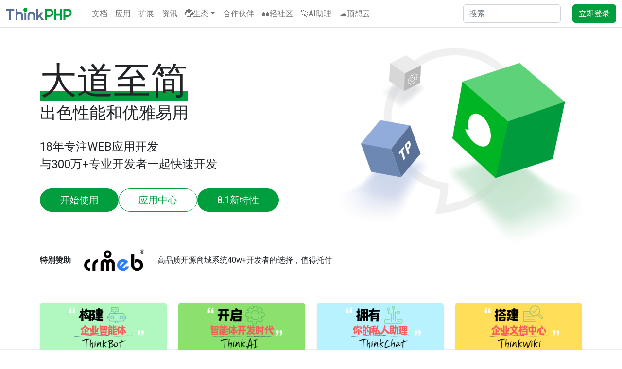

--- FILE ---
content_type: text/html; charset=utf-8
request_url: https://www.thinkphp.cn/?lailu=123456.ltd
body_size: 10730
content:
<!DOCTYPE html>
<html lang="en">
<head>
    <meta charset="utf-8" />
    <meta name="viewport" content="width=device-width, initial-scale=1" />
    <title>轻量级PHP框架|专注WEB应用开发18年 · ThinkPHP</title>
    <link rel="stylesheet" href="https://jsdelivr.topthink.com/npm/bootstrap-icons@1.9/font/bootstrap-icons.css" />
                <meta name="ttc-token" content="none" />
        <link rel="icon" href="/asset/favicon.ico"><link href="/asset/app.1b7ec6.css" rel="stylesheet">
</head>
<body>
    <div class='page-wrap home-page'>
                                                        <header>
    <nav class="navbar navbar-expand-lg navbar-light bg-white border-bottom fixed-top">
        <div class="container-fluid">
            <a class="navbar-brand me-5 d-flex align-items-center" href="/">
                <img src="/asset/images/logo.fca9b4.svg" height='25' />
            </a>
            <button class="navbar-toggler" type="button" data-bs-toggle="collapse" data-bs-target="#navbar">
                <span class="navbar-toggler-icon"></span>
            </button>
            <div class="collapse navbar-collapse" id="navbar">
                                                                                <ul class="navbar-nav gap-2 mb-2 mb-lg-0 me-auto">
                        <li class="nav-item">
                            <a class="nav-link" href="/doc">文档</a>
                        </li>
                        <li class="nav-item">
                            <a class="nav-link" href="/app">应用</a>
                        </li>
                        <li class="nav-item">
                            <a class="nav-link" href="/ext">扩展</a>
                        </li>
                        <li class="nav-item">
                            <a class="nav-link" href="/news">资讯</a>
                        </li>
                        <li class="nav-item dropdown">
                            <a class="nav-link dropdown-toggle" role="button" data-bs-toggle="dropdown">🌏生态</a>
                            <ul class="dropdown-menu">
                                <li><h6 class="dropdown-header">官方服务</h6></li>
                                <li><a class="dropdown-item" href="https://www.topthink.com/product/ai" target="ai">ThinkAI</a></li>
                                <li><a class="dropdown-item" href="https://bot.topthink.com/" target="bot">ThinkBot</a></li>
                                <li><a class="dropdown-item" href="https://www.topthink.com/product/api" target="thinkapi">ThinkAPI</a></li>
                                <li><a class="dropdown-item" href="https://www.topthink.com/product/ssl" target="thinkssl">ThinkSSL</a></li>
                                <li><a class="dropdown-item" href="https://www.topthink.com/product/knowledge" target="knowledge">ThinkWiki</a></li>
                                <li><a class="dropdown-item" href="https://q.topthink.com" target="q">ThinkQ轻言</a></li>
                                <li><hr class="dropdown-divider"></li>
                                <li><h6 class="dropdown-header">资源</h6></li>
                                <li><a class="dropdown-item" href="https://q.thinkphp.cn" target='q'>轻社区</a></li>
                                <li><a class="dropdown-item" href="https://doc.thinkphp.cn/@wiki">知识库</a></li>
                            </ul>
                        </li>

                        <li class="nav-item">
                            <a class="nav-link" href="/partner">合作伙伴</a>
                        </li>
                        <li class="nav-item">
                            <a class="nav-link" href="https://q.thinkphp.cn" target='q'>🏘️轻社区</a>
                        </li>
                        <li class="nav-item">
                            <a class="nav-link" href="https://chat.topthink.com/chat/eorole" target='chat'>🚀AI助理</a>
                        </li>
                        <li class="nav-item">
                            <a class="nav-link" href="https://doc.topthink.com" target='topthink'>☁️顶想云</a>
                        </li>
                    </ul>
                
                                                                                                                    <form class="me-4" action='/search'>
                        <input class="form-control" required type="search" name='keyword' placeholder="搜索" />
                    </form>
                
                                                                                                <a href='/auth/login' class="btn btn-primary">
                            立即登录
                        </a>
                                                </div>
        </div>
    </nav>
</header>
                            <main>
                    <div class='banner'>
        <div class='container'>
            <div class="row">
                <div class="col-12 col-lg-6">
                    <h2><span>大道至简</span></h2>
                    <h3>出色性能和优雅易用</h3>
                    <p class="my-5 fs-2">18年专注WEB应用开发<br/>与300万+专业开发者一起快速开发</p>
                    <div class="d-flex gap-3">
                        <a href="/doc" class="rounded-pill btn btn-lg btn-primary">
                            <span class="mx-2 mx-lg-4">开始使用</span>
                        </a>
                        <a href="/app" class="rounded-pill btn btn-lg btn-outline-primary">
                            <span class="mx-2 mx-lg-4">应用中心</span>
                        </a>
                        <a href="https://doc.thinkphp.cn/@wiki/thinkphp-8.1-inventory.html" class="rounded-pill btn btn-lg btn-primary" target="_blank">
                            <span class="mx-2 mx-lg-4">8.1新特性</span>
                        </a>
                    </div>
                </div>
            </div>
        </div>
    </div>
            <div class="sponsor-special">
            <div class='container'>
                <div class="row">
                    <div class="d-flex flex-row align-items-center">
                        <strong>特别赞助</strong>
                        <a href="https://www.crmeb.com/?from=thinkphp" target="_blank">
                            <img src="/asset/images/sponsor/crmeb.28c3a4.png" alt="CRMEB" />
                        </a>
                        <span>高品质开源商城系统40w+开发者的选择，值得托付</span>
                    </div>
                </div>
            </div>
        </div>
        <div class="services">
        <div class="container">
            <div class="row py-4">
                <div class="col-12 col-md-6 col-lg-3 d-flex">
                                    <div class="card border-0 overflow-hidden shadow-sm mb-3">
                                        <a class="card-img-top" target="_blank" href="https://doc.topthink.com/think-bot/default.html">
                    <img class="w-100" src="https://www.thinkphp.cn/uploads/images/20250326/a9a0e1c019bb59f9856d185d51693e56.png">
                </a>
                                        <a class="card-body" target="_blank" href="https://doc.topthink.com/think-bot/default.html">
                                                                <p class="card-text fs-5">企业智能体引擎，提供了企业AI应用快速落地解决方案，支持一键部署</p>
                                    </a>
                                </div>
    
                </div>
                <div class="col-12 col-md-6 col-lg-3 d-flex">
                                    <div class="card border-0 overflow-hidden shadow-sm mb-3">
                                        <a class="card-img-top" target="_blank" href="https://doc.topthink.com/think-ai/default.html">
                    <img class="w-100" src="https://www.thinkphp.cn/uploads/images/20250326/f638bb74c70d473aaa92957f462aa811.png">
                </a>
                                        <a class="card-body" target="_blank" href="https://doc.topthink.com/think-ai/default.html">
                                                                <p class="card-text fs-5">AI开发底座，为企业和开发者一站式轻松地调用各类LLM模型和AI能力</p>
                                    </a>
                                </div>
    
                </div>
                <div class="col-12 col-md-6 col-lg-3 d-flex">
                                    <div class="card border-0 overflow-hidden shadow-sm mb-3">
                                        <a class="card-img-top" target="_blank" href="https://chat.topthink.com/">
                    <img class="w-100" src="https://www.thinkphp.cn/uploads/images/20250326/28b1b50aebf5a74a07b7bf69f6497474.png">
                </a>
                                        <a class="card-body" target="_blank" href="https://chat.topthink.com/">
                                                                <p class="card-text fs-5">私人全能助理，集聊天、艺术、阅读、翻译、搜索及智能体创建与一体</p>
                                    </a>
                                </div>
    
                </div>
                <div class="col-12 col-md-6 col-lg-3 d-flex">
                                    <div class="card border-0 overflow-hidden shadow-sm mb-3">
                                        <a class="card-img-top" target="_blank" href="https://doc.topthink.com/knowledge/default.html">
                    <img class="w-100" src="https://www.thinkphp.cn/uploads/images/20250326/8c03d52d8eca838d27a0c3af5635f47f.png">
                </a>
                                        <a class="card-body" target="_blank" href="https://doc.topthink.com/knowledge/default.html">
                                                                <p class="card-text fs-5">现代化知识管理工具，支持AI创作和团队协作，轻松部署企业文档中心</p>
                                    </a>
                                </div>
    
                </div>
            </div>
        </div>
    </div>
    <div class='sponsor platinum'>
        <div class='container'>
            <h2 data-title='PARTNER'>合作伙伴</h2>
            <div class="row">
                                                            <div class="col-12 col-md-6 col-lg-3 mb-4">
                            <div class="card border-0 overflow-hidden shadow-sm h-100">
                                <a class="card-img-top pt-3 d-flex justify-content-center align-items-center" target="_blank" href="https://www.crmeb.com/?from=thinkphp">
                                    <img class="w-75" src="/asset/images/sponsor/crmeb.28c3a4.png">
                                </a>
                                <div class="card-body">
                                    <p class="card-text fs-5">高品质开源商城系统，40w+开发者的选择。</p>
                                </div>
                            </div>
                        </div>
                                                                                                                                                        <div class="col-12 col-md-6 col-lg-3 mb-4">
                            <div class="card border-0 overflow-hidden shadow-sm h-100">
                                <a class="card-img-top pt-3 d-flex justify-content-center align-items-center" target="_blank" href="https://www.topthink.com/">
                                    <img class="w-75" src="/asset/images/sponsor/topthink-cloud.a837de.svg">
                                </a>
                                <div class="card-body">
                                    <p class="card-text fs-5">ThinkPHP 官方云服务，提供专业的开发者生态服务，并通过AI赋能和助力生态中小企业数智化建设</p>
                                </div>
                            </div>
                        </div>
                                                                                <div class="col-12 col-md-6 col-lg-3 mb-4">
                            <div class="card border-0 overflow-hidden shadow-sm h-100">
                                <a class="card-img-top pt-3 d-flex justify-content-center align-items-center" target="_blank" href="https://www.duotuyun.com/">
                                    <img class="w-75" src="/asset/images/sponsor/duotuyun.6697c6.svg">
                                </a>
                                <div class="card-body">
                                    <p class="card-text fs-5">多途云提供企业级高防CDN解决方案，T级智能防护，每一次连接皆在安全之下。</p>
                                </div>
                            </div>
                        </div>
                                                                                <div class="col-12 col-md-6 col-lg-3 mb-4">
                            <div class="card border-0 overflow-hidden shadow-sm h-100">
                                <a class="card-img-top pt-3 d-flex justify-content-center align-items-center" target="_blank" href="https://bot.topthink.com/">
                                    <img class="w-75" src="/asset/images/sponsor/ai.dae0a9.svg">
                                </a>
                                <div class="card-body">
                                    <p class="card-text fs-5">基于LLM大模型的AI应用构建引擎，提供企业 AI Agent 应用解决方案，可以连接业务系统快速构建企业AI智能体应用。</p>
                                </div>
                            </div>
                        </div>
                                                                                                                                    <div class="col-12 col-md-6 col-lg-3 mb-4">
                            <div class="card border-0 overflow-hidden shadow-sm h-100">
                                <a class="card-img-top pt-3 d-flex justify-content-center align-items-center" target="_blank" href="https://www.niucloud.com/?utm_source=tp_index">
                                    <img class="w-75" src="/asset/images/sponsor/niucloud.e09e67.svg">
                                </a>
                                <div class="card-body">
                                    <p class="card-text fs-5">SaaS通用管理系统后台框架！支持PHP、JAVA全生态，插件化+云编译架构，开发者生态联盟高速膨胀中。上千名开发者、服务商正在积极拥抱生态。欢迎开发者们免费入驻，实现共赢！</p>
                                </div>
                            </div>
                        </div>
                                                                                <div class="col-12 col-md-6 col-lg-3 mb-4">
                            <div class="card border-0 overflow-hidden shadow-sm h-100">
                                <a class="card-img-top pt-3 d-flex justify-content-center align-items-center" target="_blank" href="https://www.niushop.com/?utm_source=tp_index">
                                    <img class="w-75" src="/asset/images/sponsor/niushop.a116c8.svg">
                                </a>
                                <div class="card-body">
                                    <p class="card-text fs-5">十年开源商城优秀品牌，全新研发的V6产品系列：架构高水平、代码高质量、UI高品质，代码100%开源，开发文档完善，二开方便，正在成为您项目二开的首选！</p>
                                </div>
                            </div>
                        </div>
                                                                                                                    <div class="col-12 col-md-6 col-lg-3 mb-4">
                            <div class="card border-0 overflow-hidden shadow-sm h-100">
                                <a class="card-img-top pt-3 d-flex justify-content-center align-items-center" target="_blank" href="http://github.crmeb.net/u/tpshouye">
                                    <img class="w-75" src="/asset/images/sponsor/tuoluoj.c0c8ae.svg">
                                </a>
                                <div class="card-body">
                                    <p class="card-text fs-5">AI+低代码智能办公双引擎，AI懂你所想，低代码实现你所想</p>
                                </div>
                            </div>
                        </div>
                                                                                                                        </div>
        </div>
    </div>
    <div class='ecology'>
        <div class='container'>
            <h2 data-title='ECOLOGY'>生态精选服务</h2>
            <div class='apps row g-2 g-md-3 g-lg-4'>
                                    <div class="col-12 col-md-6 col-lg-4">
                        <a class='app shadow-sm rounded' href='/app/187'>
                            <img class='logo' src='/uploads/images/20251202/7f1e82c4ec2a71ab8d0c4ed355c7d2ed.png' />
                            <div class='content'>
                                <div class='info'>
                                    <h4>RoyalCMS若伊智能网站构建系统【免费 · 双语】</h4>
                                    <p class='text-truncate-2'>RoyalCMS（若伊智能网站构建系统） - 现代化、轻量级、中英双语内容管理系统
系统定位： RoyalCMS 是一款基于 ThinkPHP 8.0 + LayUI 开发的免费开源企业级内容管理系统，专注于提供简洁、高效、易扩展的网站建设解决方案。
获取与体验：
* 官网地址：https://www.royalcms.com.cn
* 开发文档：http://www.royalcms.com.cn/doc.html
* 演示网站：https://demo.royalcms.com.cn
* 演示后台：http://demo.royalcms.com.cn/royalcms/website/login/index
* 下载地址：https://demo.royalcms.com.cn/uploads/downloads/royalcms-package.zip

核心特性
1、完全开源免费
2、基于 MIT 开源协议，商业项目可免费使用，无任何功能限制
3、完整中英双语

应用场景
1、企业官网：公司介绍与品牌展示、产品/服务展示、新闻动态发布、在线联系与反馈
2、教育机构：课程介绍与展示、师资力量介绍、在线报名系统、校园新闻动态
3、新闻媒体：文章发布与管理、多级分类系统、读者评论互动、专题内容策划
4、资讯门户：新闻资讯发布管理、多级文章分类系统、专题内容策划展示、读者评论互动支持
</p>
                                </div>
                            </div>
                        </a>
                    </div>
                                    <div class="col-12 col-md-6 col-lg-4">
                        <a class='app shadow-sm rounded' href='/app/178'>
                            <img class='logo' src='/uploads/images/20250630/3828cc904dd50b62140f490d72615e30.png' />
                            <div class='content'>
                                <div class='info'>
                                    <h4>三勾点餐系统</h4>
                                    <p class='text-truncate-2'>三勾点餐系统基于thinkphp8+element-plus+uniapp打造的面向开发的小程序商城，方便二次开发或直接使用，可发布到多端，包括微信小程序、微信公众号、QQ小程序、支付宝小程序、字节跳动小程序、百度小程序、android端、ios端。

gitee开源地址：https://gitee.com/victor123/jjjfood</p>
                                </div>
                            </div>
                        </a>
                    </div>
                                    <div class="col-12 col-md-6 col-lg-4">
                        <a class='app shadow-sm rounded' href='/app/30'>
                            <img class='logo' src='/uploads/images/20230421/b9c0a0334fe4a64e26bcf9c021b7f2d8.png' />
                            <div class='content'>
                                <div class='info'>
                                    <h4>FastAdmin 极速后台框架</h4>
                                    <p class='text-truncate-2'>FastAdmin 极速后台框架采用的是 Apache2 商业友好开源协议，开源且可以免费商用，无需单独授权。

FastAdmin 是一款基于 ThinkPHP 和 Bootstrap 的极速后台开发框架，基于Auth验证的权限管理系统，一键生成 CRUD，自动生成控制器、模型、视图、JS、语言包、菜单、回收站等。

FastAdmin 致力于服务开发者，努力为开发者节省时间，让大家有更多的时间读书、健身、开源、投资、帮朋友和陪家人，感谢支持 FastAdmin，感谢支持国内的开源社区。

FastAdmin 开源仓库地址
https://gitee.com/fastadminnet</p>
                                </div>
                            </div>
                        </a>
                    </div>
                                    <div class="col-12 col-md-6 col-lg-4">
                        <a class='app shadow-sm rounded' href='/app/134'>
                            <img class='logo' src='/uploads/images/20240526/735fd207ec0c16b64a748e1498591766.png' />
                            <div class='content'>
                                <div class='info'>
                                    <h4>IdeaCMS轻量商城系统</h4>
                                    <p class='text-truncate-2'>IdeaCMS商城系统（好铺商城）基于Thinkphp8+Uniapp+Layui2.9+Vue打造的全开源的轻量高性能企业级商城系统，可用于PC商城、H5商城、公众号商城、小程序、App商城的制作。系统采用标准系统+插件模式开发，用户可非常方便的定制化个性模块。整个系统不管是程序还是UI都体现了我们一贯的小而美风格，程序上去掉了不必要的封装，甚至取消了中间件，使得程序看上去简洁明快，相信初学者也能轻松掌握。

体验地址
前端：https://b2c.ideacms.cn
后台：https://b2c.ideacms.cn/admin
账号：cx
密码：cx321

QQ交流群：314894528</p>
                                </div>
                            </div>
                        </a>
                    </div>
                                    <div class="col-12 col-md-6 col-lg-4">
                        <a class='app shadow-sm rounded' href='/app/138'>
                            <img class='logo' src='/uploads/images/20240612/1ea6f936464c77ea6a2270d8f9bee08b.png' />
                            <div class='content'>
                                <div class='info'>
                                    <h4>六蚁仓管—关注你的每一件商品</h4>
                                    <p class='text-truncate-2'>六蚁仓管是采用低代码开发平台开发的进销存系统
它不仅具有低代码的所有优点，其功能包括了采购、销售、库存、客商、财务五大模块，满足了企业绝大部分的需求。
企业不需要再从零开发，节约时间，节约成本，无需等待，部署就能用。
低代码进销存相比于普通进销存，修改难度极低，使企业能够快速响应市场需求并灵活调整系统。</p>
                                </div>
                            </div>
                        </a>
                    </div>
                                    <div class="col-12 col-md-6 col-lg-4">
                        <a class='app shadow-sm rounded' href='/app/43'>
                            <img class='logo' src='/uploads/images/20230424/ddec2a1e54bf390343ad7509b7ecd752.jpg' />
                            <div class='content'>
                                <div class='info'>
                                    <h4>Gadmin企业级开发平台</h4>
                                    <p class='text-truncate-2'>Gadmin企业级开发平台简介
用搭积木的方式，轻松便捷的构建企业信息化
Gadmin 企业级开发平台多年深耕OA、ERP的开发经验,站在企业的角度思考信息化实现方案，
用低代码开发的模式让企业通过搭积木一样快速构建一套表单信息化，信息流程化，流程标
准化企业级管理平台。
Gadmin现有全端适配APP、多级多权限架构、企业级组织架构、Tpflow流程引擎快速驱动、
SFDP超级表单开发平台、企业级报表开发平台等述事项超级功能。
深耕沉淀开发，匠心制造；助力企业轻松实现信息化，轻松掌控企业信息管理，提升企业核
心竞争力。
技术路线：ThinkPHP + Layui + VUE + uni-app</p>
                                </div>
                            </div>
                        </a>
                    </div>
                                    <div class="col-12 col-md-6 col-lg-4">
                        <a class='app shadow-sm rounded' href='/app/15'>
                            <img class='logo' src='/uploads/images/20230403/d30437f115c98b928f6b88b343941ab1.png' />
                            <div class='content'>
                                <div class='info'>
                                    <h4>vueadmin快速开发框架</h4>
                                    <p class='text-truncate-2'>tp6+vue+element快速开发系统,几分钟即可生成一个管理模块
内置30来种类型的表单输入框，多种操作方法的创建，包括 但不仅限于 添加，修改，删除，导入，导出，批量添加，批量修改 更多操作等你来体验

支持独立的应用后台生成如供应端管理，api应用，cms应用

演示版本:
thinkphp混编版
演示地址：http://vue2.whpj.vip    无需安装vue环境 无需打包编译

webman混编版
演示地址：http://webman.whpj.vip    无需安装vue环境 无需打包编译

webman-vuecli版本
演示地址：http://vue.whpj.vip    需要vue环境  打包发布

视频教程地址：http://www.vueadmin.net/html/shipinjiaocheng/admin/index.html

</p>
                                </div>
                            </div>
                        </a>
                    </div>
                                    <div class="col-12 col-md-6 col-lg-4">
                        <a class='app shadow-sm rounded' href='/app/9'>
                            <img class='logo' src='/uploads/images/20230403/3797c6741a2fc18b01a073ab7809058d.jpg' />
                            <div class='content'>
                                <div class='info'>
                                    <h4>WOOAdmin低代码开发平台</h4>
                                    <p class='text-truncate-2'>TP官方市场：https://market.topthink.com/product/242

演示后台地址：https://demo2.wooadmin.cn/run

WOOAdmin低代码开发平台是基于ThinkPHP6.X/8.X+Layui2.8.X开发的通用低代码快速开发系统，主要特点有：

1、支持商户管理（中台）快速开发，用于SAAS项目类的开发

2、模型（数据表+字段+表关联+验证）管理，直接后台建表和字段维护管理（也支持读取数据表帮你快速的创建模型快速的帮你建立数据表的管理）；添加、修改、删除、列表、搜索、排序、详情页、无限级、回收站、模型关联、导入等功能都是无代码操作，几分钟完成一个模块的所有管理；追求极简、极快、低代码、无代码

3、完善的表单（字段）管理，拥有丰富的表单组件，支持关联表单，表单支持复杂栅格布局，直接配置字段表单类型、验证规则、选项、提示、触发、默认值、标签属性、列表显示方式和列表属性、搜索方式和属性、数据库配置；特殊字段，也都支持自定义表单类型、列表类型、自定义验证；支持表单场景，直接配置出不同字段的表单，比如单独的密码修改、调价、调库存这种操作。

4、列表默认使用layui的数据表格，字段直接设置字段列表的显示方式、列表属性、搜索方式并自动切换和生成；支持后台配置列表按钮(按钮支持根据权限自动隐藏、自定义按钮条件、事件等)、列表项按钮、侧边栏、多选框方式（单选、多选、不显示）、列合计；特殊业务支持不使用layui的数据表格的table布局，你可以自定义列表模板布局轻松完成任意布局的列表。后台列表，也会自动缓存数据但数据改动又是实时的（这种缓存机制即保证有缓存减小数据库压力提升效率，还保证了数据的实时性，估计只有WOO才拥有的机制）

5、内置4大上传引擎（本地、七牛云、OSS、COS），直接配置中设置轻松切换；并提供自定义尺寸的缩略图生成

6、内置文本审核功能，避免耗时的人工审核；审核失败，能记录原因和导致失败的关键词

7、RBAC权限管理，独创的节点智能生成，轻松一点，自动完成；权限支持到按钮，没有权限的菜单和按钮轻松隐藏；支持多对多角色，多级角色；支持针对特殊用户独立配置权限。支持6中数据权限，轻松实现只看自己数据、本部门数据等等。

8、内置session和JWT双auth认证方式，传统MVC模式和API模式开发都轻松拿捏

9、API相关：拥有API应用和管理插件，内置40余多常用接口减轻你的API开发；支持API接口生成（CURD不写代码，直接后台配置生成API）；支持API文档生成（老板再也不担心我和前端的沟通了）和权限管理；拥有短信接口和后台管理

10、CMS相关：网站开发必备应用，完善的栏目、内容和内容扩展机制；支持不同视图层和静态化、精心设计的模板 layout+继承 ；一键切换列表布局、翻页方式（按钮、自动）；完备的用户中心管理和权限管理，用户中心的CURD一样帮你开发好了；Uniapp端也已经发布

11、后台支持移动端操作

12、支持工作流引擎
</p>
                                </div>
                            </div>
                        </a>
                    </div>
                                    <div class="col-12 col-md-6 col-lg-4">
                        <a class='app shadow-sm rounded' href='/app/81'>
                            <img class='logo' src='/uploads/images/20230908/38a33a2928d3a8fdbf10e9501effea65.png' />
                            <div class='content'>
                                <div class='info'>
                                    <h4>Xin Admin</h4>
                                    <p class='text-truncate-2'>Xin Admin 是基于ThinkPHP8、React、Ant Design 等流行技术栈开发的一款中后台管理框架，使用流行技术栈，相较完善的权限管理体系，PHP8 注解验证，强大的可视化CRUD，online在线开发，编辑字段立刻看到前端效果。帮助开发者实现快速开发。</p>
                                </div>
                            </div>
                        </a>
                    </div>
                            </div>
        </div>
    </div>
    <div class='information'>
        <div class='container'>
            <h2 data-title='INFORMATION'>文章资讯推荐</h2>
            <div class='news row g-5'>
                <div class='col-12 col-lg-6'>
                    <div class="news-hot">
                        <h6>
                            <span>2026-01-23</span>
                            <span>今日推荐</span>
                        </h6>
                        <div id='newsCarousel' class="carousel slide" data-bs-ride="carousel">
                            <div class="carousel-indicators">
                                                                    <button type="button" data-bs-target="#newsCarousel" data-bs-slide-to="0" class="active"></button>
                                                                    <button type="button" data-bs-target="#newsCarousel" data-bs-slide-to="1" ></button>
                                                                    <button type="button" data-bs-target="#newsCarousel" data-bs-slide-to="2" ></button>
                                                                    <button type="button" data-bs-target="#newsCarousel" data-bs-slide-to="3" ></button>
                                                                    <button type="button" data-bs-target="#newsCarousel" data-bs-slide-to="4" ></button>
                                                            </div>
                            <div class="carousel-inner">
                                                                    <div class="carousel-item active">
                                        <a class='h4' href='/news/396' target='_blank'>ThinkPHP8.1.4版本发布——兼容PHP8.5及多项优化</a>
                                        <img src="/uploads/images/20260116/7eec330d0bd0d5cac23ad90bbe224d01.jpg" />
                                    </div>
                                                                    <div class="carousel-item ">
                                        <a class='h4' href='/news/388' target='_blank'>ThinkWiki VIBE模式上线——开启AI写作时代</a>
                                        <img src="/uploads/images/20250917/183a6a981f8934757971d493bc01e9ae.png" />
                                    </div>
                                                                    <div class="carousel-item ">
                                        <a class='h4' href='/news/386' target='_blank'>使用 ThinkAI 快速无门槛接入 Claude Code</a>
                                        <img src="/uploads/images/20250808/9eb2bdc0817e60365554168d0b5d340c.png" />
                                    </div>
                                                                    <div class="carousel-item ">
                                        <a class='h4' href='/news/384' target='_blank'>ThinkPHP8.1.3版本发布——路由和日志优化</a>
                                        <img src="/uploads/images/20250715/7a08f9a1f5db4dee17966554eb6d4bd9.png" />
                                    </div>
                                                                    <div class="carousel-item ">
                                        <a class='h4' href='/news/382' target='_blank'>PHP 30周年与ThinkPHP的近20年：中国Web开发的时代印记</a>
                                        <img src="/uploads/images/20250625/dab1b8ec1aeb503525d31821dd4583dc.png" />
                                    </div>
                                                            </div>
                        </div>
                    </div>
                </div>
                <div class='col-12 col-lg-6'>
                    <div class="news-list">
                                                    <div class='list-item'>
                                <a href='/news/394' target='_blank'>你和专业文档手册之间，只差一个“录制”按钮</a>
                                <span>2个月前</span>
                            </div>
                                                    <div class='list-item'>
                                <a href='/news/393' target='_blank'>客服团队的效率革命：培训文档制作时间立省80%，告别无效内耗</a>
                                <span>2个月前</span>
                            </div>
                                                    <div class='list-item'>
                                <a href='/news/392' target='_blank'>从AI焦虑到AI从容：给企业的AI转型心理指南</a>
                                <span>2个月前</span>
                            </div>
                                                    <div class='list-item'>
                                <a href='/news/391' target='_blank'>从&quot;文档&quot;到&quot;知识资产&quot;：企业知识管理的三个进化阶段</a>
                                <span>2个月前</span>
                            </div>
                                                    <div class='list-item'>
                                <a href='/news/390' target='_blank'>ThinkWiki上线智写流程，一键生成用户手册</a>
                                <span>2个月前</span>
                            </div>
                                                    <div class='list-item'>
                                <a href='/news/389' target='_blank'>ThinkPHP的AI战略——从框架到AI引擎的进化</a>
                                <span>4个月前</span>
                            </div>
                                                    <div class='list-item'>
                                <a href='/news/385' target='_blank'>ThinkORM4流式查询最佳实践指南</a>
                                <span>5个月前</span>
                            </div>
                                                    <div class='list-item'>
                                <a href='/news/381' target='_blank'>视图模型（一）电商应用的数据整合探索</a>
                                <span>7个月前</span>
                            </div>
                                                    <div class='list-item'>
                                <a href='/news/380' target='_blank'>ThinkBot数据库功能上线——开启智能数据联动</a>
                                <span>7个月前</span>
                            </div>
                                                    <div class='list-item'>
                                <a href='/news/379' target='_blank'>重要公告|ThinkSMS短信服务停服通知</a>
                                <span>7个月前</span>
                            </div>
                                            </div>
                </div>
            </div>
            <div class='more'>
                <a class='fs-3 text-light badge rounded-pill bg-primary' href='/news'>MORE</a>
            </div>
        </div>
    </div>
            </main>
                            <footer>
    <div class='container'>
        <div class='footer-inner'>
            <ul class='footer-links'>
                <li><a target="_blank" href='https://doc.topthink.com/public/about.html'>关于我们</a></li>
                <li><a target="_blank" href='https://doc.topthink.com/public/contact.html'>联系我们</a></li>
                <li><a target="_blank" href='https://www.thinkphp.cn/partner'>合作伙伴</a></li>
            </ul>
            <div class='copyright'>
                © 2006-2025 上海顶想信息科技有限公司
                <a target='_blank' href='https://beian.miit.gov.cn/'>沪ICP备12007941号-2</a>
            </div>
        </div>
    </div>
</footer>            </div>
    
    <script src="https://jsdelivr.topthink.com/npm/jquery@3.6.0/dist/jquery.slim.js"></script>
<script src="https://jsdelivr.topthink.com/npm/@popperjs/core@2.9.2/dist/umd/popper.min.js"></script>
<script src="/asset/app.3159bf.js"></script>
    <script async defer data-id="olejq5dj" src="https://www.topthink.com/assistant/js"></script>
    <script type="text/javascript" charset="UTF-8" src="https://cdn.wwads.cn/js/makemoney.js" async></script>
    <!-- Google tag (gtag.js) -->
    <script async src="https://www.googletagmanager.com/gtag/js?id=G-9LHYG45SZS"></script>
    <script>
        window.dataLayer = window.dataLayer || [];

        function gtag() {
            dataLayer.push(arguments);
        }

        gtag("js", new Date());

        gtag("config", "G-9LHYG45SZS");
    </script>
    
        
    </body>
</html>


--- FILE ---
content_type: image/svg+xml
request_url: https://www.thinkphp.cn/asset/images/sponsor/topthink-cloud.a837de.svg
body_size: 5006
content:
<?xml version="1.0" encoding="UTF-8"?><svg id="uuid-660019de-d3bd-4eff-a78c-15410a7c23fd" xmlns="http://www.w3.org/2000/svg" viewBox="0 0 474.47 130.07"><defs><style>.uuid-e5848d4a-cdf3-4502-a438-9691d5e6d47d{fill:#3c60ff;}</style></defs><g id="uuid-b2c39fd9-babc-49a7-b262-cc68caf6249a"><path class="uuid-e5848d4a-cdf3-4502-a438-9691d5e6d47d" d="m129.93,60.84c-1.19-18.77-10.34-35.36-24.11-46.46C94.67,5.39,80.48,0,65.03,0c-.55,0-1.09.01-1.63.02-3.32.08-6.57.41-9.75.98C23.16,6.38,0,33,0,65.04c0,1.87.08,3.73.24,5.57,2.5,29.51,24.7,53.4,53.41,58.47,2.38.42,4.8.72,7.26.86.83.05,1.66.09,2.5.11.54,0,1.08.02,1.63.02,34.04,0,61.97-26.16,64.79-59.46.16-1.83.24-3.69.24-5.57,0-1.42-.05-2.82-.14-4.2Zm-76.27,32.5c-.26.01-.53.01-.79.01-14.56,0-26.88-9.57-31.03-22.76-.97-3.08-1.49-6.35-1.49-9.75,0-17.95,14.56-32.52,32.51-32.52.26,0,.53,0,.79,0,3.41.08,6.69.68,9.75,1.74,6.5,2.22,12.06,6.45,15.97,11.94,1.98,2.78,3.54,5.9,4.57,9.25.94,3.03,1.44,6.24,1.44,9.58h-9.75c0-2.18-.31-4.29-.88-6.28-.92-3.23-2.55-6.17-4.69-8.64-1.86-2.14-4.12-3.93-6.65-5.25-2.93-1.54-6.24-2.46-9.75-2.58-.26-.01-.52-.01-.79-.01-12.57,0-22.76,10.19-22.76,22.76,0,3.49.79,6.8,2.19,9.75,3.65,7.69,11.49,13.01,20.57,13.01.27,0,.53-.01.79-.01v9.75Zm55.7-17.92c-3.35,10.5-13.18,18.09-24.78,18.09-3.13,0-6.13-.55-8.91-1.57-2.18-.8-4.24-1.88-6.11-3.21-2.38-1.68-4.47-3.76-6.16-6.13-.28-.39-.55-.79-.81-1.2-2.03-3.2-3.38-6.87-3.85-10.82h9.87c.33,1.71.92,3.32,1.74,4.8,1.61,2.91,4.09,5.26,7.09,6.72.57.28,1.15.53,1.76.73,1.68.6,3.49.92,5.37.92,7.92,0,14.52-5.67,15.96-13.17.2-1,.3-2.04.3-3.09,0-2.37-.51-4.63-1.43-6.67-1.66-3.71-4.68-6.68-8.43-8.28l3.54-9.1c7.43,3.08,13.13,9.49,15.21,17.38.44,1.64.72,3.34.81,5.09.04.52.05,1.05.05,1.58,0,1.05-.07,2.07-.18,3.09-.18,1.68-.54,3.3-1.04,4.84Z"/><rect class="uuid-e5848d4a-cdf3-4502-a438-9691d5e6d47d" x="160.93" y="18.96" width="94.12" height="6.34"/><path class="uuid-e5848d4a-cdf3-4502-a438-9691d5e6d47d" d="m166.95,112.22v-6.34c6.49,0,11.77-5.28,11.77-11.77V22.13h6.34v71.98c0,9.98-8.12,18.11-18.11,18.11Z"/><path class="uuid-e5848d4a-cdf3-4502-a438-9691d5e6d47d" d="m253.13,89.77h-6.34v-38.2c0-5.06-4.12-9.18-9.18-9.18h-19.37c-5.06,0-9.18,4.12-9.18,9.18v38.2h-6.34v-38.2c0-8.55,6.96-15.51,15.51-15.51h19.38c8.55,0,15.51,6.96,15.51,15.51v38.2h0Z"/><rect class="uuid-e5848d4a-cdf3-4502-a438-9691d5e6d47d" x="224.76" y="22.13" width="6.34" height="17.09"/><path class="uuid-e5848d4a-cdf3-4502-a438-9691d5e6d47d" d="m204.07,112.34h-3.34v-6.34h3.34c6.3,0,12.9-3.56,15.35-8.29,3.49-6.71,5.33-14.25,5.33-21.81v-26.13h6.34v26.13c0,8.58-2.09,17.13-6.05,24.74-3.98,7.68-13.57,11.7-20.97,11.7Z"/><path class="uuid-e5848d4a-cdf3-4502-a438-9691d5e6d47d" d="m255.12,112.34h-3.34c-7.4,0-16.98-4.02-20.98-11.7-3.96-7.61-6.05-16.16-6.05-24.74h6.34c0,7.56,1.84,15.1,5.33,21.81,2.46,4.73,9.06,8.29,15.35,8.29h3.34v6.34h.01Z"/><rect class="uuid-e5848d4a-cdf3-4502-a438-9691d5e6d47d" x="271.71" y="26.39" width="42.87" height="6.34"/><rect class="uuid-e5848d4a-cdf3-4502-a438-9691d5e6d47d" x="290.69" y="13.39" width="6.34" height="61.38"/><rect class="uuid-e5848d4a-cdf3-4502-a438-9691d5e6d47d" x="263.28" y="52.58" width="33.26" height="6.34" transform="translate(193.71 327.83) rotate(-83.68)"/><rect class="uuid-e5848d4a-cdf3-4502-a438-9691d5e6d47d" x="304.62" y="39.11" width="6.34" height="33.26" transform="translate(-4.26 34.2) rotate(-6.32)"/><path class="uuid-e5848d4a-cdf3-4502-a438-9691d5e6d47d" d="m350.54,75.64h-15.15c-7.52,0-13.64-6.12-13.64-13.63v-29.61c0-7.52,6.12-13.64,13.64-13.64h15.15c7.52,0,13.64,6.12,13.64,13.64v29.61c0,7.52-6.12,13.63-13.64,13.63Zm-15.15-50.54c-4.02,0-7.3,3.27-7.3,7.3v29.61c0,4.02,3.27,7.3,7.3,7.3h15.15c4.02,0,7.3-3.27,7.3-7.3v-29.61c0-4.02-3.27-7.3-7.3-7.3,0,0-15.15,0-15.15,0Z"/><rect class="uuid-e5848d4a-cdf3-4502-a438-9691d5e6d47d" x="334.07" y="35.7" width="17.8" height="6.34"/><rect class="uuid-e5848d4a-cdf3-4502-a438-9691d5e6d47d" x="334.07" y="52.37" width="17.8" height="6.34"/><path class="uuid-e5848d4a-cdf3-4502-a438-9691d5e6d47d" d="m350.34,112.34h-37.98c-8,0-14.5-6.51-14.5-14.5v-16.14h6.34v16.13c0,4.5,3.66,8.17,8.17,8.17h37.98v6.34h-.01Z"/><rect class="uuid-e5848d4a-cdf3-4502-a438-9691d5e6d47d" x="270.04" y="92.67" width="23.57" height="6.34" transform="translate(117.82 344.26) rotate(-75.35)"/><rect class="uuid-e5848d4a-cdf3-4502-a438-9691d5e6d47d" x="319.22" y="84.7" width="20.52" height="6.34"/><rect class="uuid-e5848d4a-cdf3-4502-a438-9691d5e6d47d" x="356.97" y="83.04" width="6.34" height="24.75" transform="translate(-12.13 110.33) rotate(-17.13)"/><rect class="uuid-e5848d4a-cdf3-4502-a438-9691d5e6d47d" x="393.15" y="18.96" width="71.83" height="6.34"/><rect class="uuid-e5848d4a-cdf3-4502-a438-9691d5e6d47d" x="383.66" y="55.94" width="90.81" height="6.34"/><path class="uuid-e5848d4a-cdf3-4502-a438-9691d5e6d47d" d="m460.76,112.14h-56c-4.5,0-8.59-2.29-10.94-6.14-2.35-3.84-2.52-8.53-.46-12.53l17.68-35.81,5.64,2.89-17.68,35.81c-1.04,2.02-.95,4.39.23,6.33,1.19,1.94,3.25,3.1,5.53,3.1h56c1.51,0,2.88-.71,3.74-1.95.81-1.16,1.03-2.57.63-3.91l-7.8-12.34,5.36-3.39,8.18,12.94.12.31c1.24,3.34.76,7.08-1.28,10.01-2.04,2.94-5.39,4.68-8.95,4.68Z"/></g></svg>

--- FILE ---
content_type: image/svg+xml
request_url: https://www.thinkphp.cn/asset/images/sponsor/duotuyun.6697c6.svg
body_size: 5231
content:
<?xml version="1.0" encoding="UTF-8"?><svg id="Layer_1" xmlns="http://www.w3.org/2000/svg" xmlns:xlink="http://www.w3.org/1999/xlink" viewBox="0 0 1228.25 312.66"><defs><style>.cls-1{fill:url(#_命名的渐变_25);}</style><linearGradient id="_命名的渐变_25" x1="27.28" y1="34.35" x2="312.19" y2="318.32" gradientTransform="matrix(1, 0, 0, 1, 0, 0)" gradientUnits="userSpaceOnUse"><stop offset="0" stop-color="#00d1ff"/><stop offset=".41" stop-color="#2e69fe"/><stop offset="1" stop-color="#9a51fb"/></linearGradient></defs><path class="cls-1" d="M302.86,130.66v-56.16h-62.86v-17.35c0-31.56-25.59-57.14-57.15-57.14h0V91.18c-18.29-11.21-39.82-17.68-62.84-17.68C53.83,73.5,0,126.94,0,192.6s53.83,119.06,120,119.06c36.44,0,69.13-16.2,91.15-41.71,22.03,26.1,54.96,42.71,91.69,42.71v-57.15c-34.72,0-62.85-28.2-62.85-62.92v-61.94h62.86ZM120,254.96c-34.72,0-62.86-27.9-62.86-62.35h0c0-34.45,28.14-62.4,62.86-62.4s62.47,27.58,62.84,61.72v.68h0c0,.13,0,.26,0,.39-.25,34.23-28.29,61.97-62.85,61.97Z"/><g><path d="M621.81,162v27.54c-12.85,13.26-26.62,25.4-41.31,36.41-14.69,11.01-31.57,21.17-50.64,30.44-19.08,9.28-41.11,18-66.09,26.16-24.99,8.16-54.31,16.01-87.97,23.56l-14.69-25.7c31.21-6.73,58.54-13.72,82-20.96,23.46-7.24,43.85-14.69,61.2-22.34,17.33-7.65,32.17-15.5,44.52-23.56,12.34-8.06,23.1-16.47,32.28-25.24h-96.69c-2.45,2.04-4.95,4.03-7.5,5.97-2.55,1.94-5.15,3.93-7.8,5.97,5.71,3.27,11.52,6.68,17.44,10.25,5.91,3.57,11.63,7.19,17.13,10.86l-17.75,23.25c-5.71-4.48-12.29-9.18-19.74-14.07-7.45-4.9-14.74-9.49-21.88-13.77-8.16,5.1-16.78,10.1-25.85,14.99-9.08,4.9-18.82,9.79-29.22,14.69l-14.69-25.09c23.05-10.6,44.41-22.38,64.1-35.34,19.68-12.95,36.56-26.06,50.64-39.32-15.91,6.12-32.94,11.93-51.1,17.44-18.16,5.51-37.74,10.71-58.75,15.61l-12.85-25.4c43.86-9.18,82.61-20.45,116.27-33.81,33.66-13.36,62.01-28.3,85.06-44.83h-100.97c-2.04,1.64-4.03,3.17-5.97,4.59-1.94,1.43-3.93,2.86-5.97,4.28,5.1,2.86,10.25,5.71,15.45,8.57,5.2,2.86,10.15,5.92,14.84,9.18l-16.22,22.03c-4.49-3.06-10.3-6.73-17.44-11.02-7.14-4.28-14.28-8.36-21.42-12.24-6.12,3.88-12.39,7.55-18.82,11.01-6.43,3.47-12.9,6.94-19.43,10.4l-16.22-24.48c11.01-5.51,21.72-11.42,32.13-17.75,10.4-6.32,20.35-12.85,29.83-19.58s18.25-13.56,26.31-20.5c8.06-6.93,15.15-13.77,21.27-20.5l25.7,13.16c-2.25,2.86-4.49,5.56-6.73,8.11-2.25,2.55-4.7,5.25-7.34,8.11h114.13v27.84c-13.26,11.22-27.95,21.78-44.06,31.67-16.12,9.9-34.07,19.23-53.85,28l14.69,8.57c-4.9,5.92-9.9,11.53-14.99,16.83h108.93Z"/><path d="M796.82,266.03c45.28,1.02,90.46,.41,135.55-1.84l-6.43,29.99c-43.86,2.04-87.71,2.65-131.57,1.84-10.81-.21-20.35-.82-28.61-1.84-8.26-1.02-15.66-2.71-22.18-5.05-6.53-2.35-12.5-5.56-17.9-9.64-5.41-4.08-10.66-9.38-15.76-15.91-5.31,6.12-10.61,12.13-15.91,18.05-5.31,5.91-10.92,11.63-16.83,17.13l-20.19-24.48c6.73-6.53,13.41-13.05,20.04-19.58,6.63-6.53,13-13.36,19.12-20.5v-77.72h-30.29v-30.6h59.05v108.93c3.87,5.92,8,10.81,12.39,14.69,4.38,3.88,9.43,7.04,15.15,9.49,5.71,2.45,12.13,4.18,19.28,5.2,7.14,1.02,15.5,1.63,25.09,1.84Zm-80.17-162.17c-1.84-3.67-4.44-8-7.8-13-3.37-5-6.94-10.15-10.71-15.45-3.78-5.3-7.55-10.35-11.32-15.15-3.78-4.79-7.19-8.82-10.25-12.09l21.72-17.44c2.85,3.06,6.07,6.78,9.64,11.17,3.57,4.39,7.24,9.03,11.01,13.92,3.77,4.9,7.39,9.84,10.86,14.84,3.47,5,6.53,9.44,9.18,13.31l-22.34,19.89Zm14.08-.92c41.2-22.84,70.58-48.85,88.12-78.02h24.17c10.4,15.1,22.79,28.81,37.18,41.15,14.38,12.34,31.46,23.82,51.25,34.42l-13.46,28.46c-5.31-3.06-10.4-6.17-15.3-9.33-4.9-3.16-9.69-6.37-14.38-9.64v15.6h-41.61v24.78h71.6v26.93h-71.6v53.55c0,9.38-2.55,16.17-7.65,20.35-5.1,4.18-13.97,6.68-26.62,7.5l-15.6,1.53-8.87-28.15,14.07-1.53c3.26-.41,5.91-.81,7.96-1.22,2.04-.41,3.57-1.07,4.59-1.99,1.02-.92,1.73-2.14,2.14-3.67,.41-1.53,.61-3.72,.61-6.58v-39.78h-71.6v-26.93h71.6v-24.78h-45.28v-12.85c-4.28,3.06-8.67,6.02-13.16,8.87-4.49,2.86-9.18,5.71-14.07,8.57l-14.08-27.23Zm1.53,130.65c7.75-6.93,15.55-15.3,23.41-25.09,7.85-9.79,15.15-19.38,21.88-28.76l19.89,15.91c-6.94,9.59-14.49,19.48-22.64,29.68-8.16,10.2-16.12,19.18-23.87,26.93l-18.66-18.66Zm99.75-182.06c-11.22,17.55-25.7,33.76-43.45,48.65h86.9c-9.18-7.54-17.39-15.3-24.63-23.25-7.24-7.96-13.52-16.42-18.82-25.4Zm43.75,129.43c3.67,3.06,7.75,6.78,12.24,11.17,4.48,4.39,8.87,8.87,13.16,13.46,4.28,4.59,8.36,9.13,12.24,13.62,3.87,4.49,7.14,8.37,9.79,11.63l-18.67,21.72c-1.84-3.06-4.69-6.93-8.57-11.63-3.88-4.69-8.06-9.53-12.54-14.53-4.49-5-8.98-9.94-13.46-14.84-4.49-4.9-8.37-8.97-11.63-12.24l17.44-18.36Z"/><path d="M1100.35,152.52c-4.69,8.37-10.05,17.29-16.06,26.77-6.02,9.49-12.14,18.77-18.36,27.84-6.22,9.08-12.24,17.39-18.05,24.94-5.81,7.55-10.86,13.46-15.15,17.75l123.61-6.73c-7.55-10.2-14.84-19.89-21.88-29.07-7.04-9.18-13.21-16.83-18.51-22.95l25.7-18.66c5.1,5.92,11.12,13.16,18.05,21.72,6.93,8.57,14.08,17.55,21.42,26.93,7.34,9.38,14.48,18.77,21.42,28.15,6.93,9.38,13.05,17.85,18.36,25.4l-24.17,25.09c-2.65-4.08-5.61-8.37-8.87-12.85-3.27-4.49-6.63-9.28-10.1-14.38-7.14,.41-17.39,.87-30.75,1.38-13.36,.51-28,1.17-43.91,1.99-15.91,.81-32.13,1.68-48.65,2.6-16.52,.92-31.42,1.99-44.67,3.21-4.28,.41-8.31,.92-12.09,1.53-3.78,.61-7.3,1.12-10.56,1.53l-9.18-31.21c5.71-2.04,9.69-4.03,11.93-5.97,2.24-1.94,4.48-3.83,6.73-5.66,5.1-4.9,10.56-10.81,16.37-17.75,5.81-6.93,11.63-14.38,17.44-22.34,5.81-7.96,11.42-16.16,16.83-24.63,5.4-8.46,10.35-16.67,14.84-24.63h-96.38v-30.29h262.53v30.29h-127.9Zm101.89-82.61h-210.51v-29.99h210.51v29.99Z"/></g></svg>

--- FILE ---
content_type: image/svg+xml
request_url: https://www.thinkphp.cn/asset/images/logo.fca9b4.svg
body_size: 2831
content:
<?xml version="1.0" encoding="UTF-8"?>
<svg id="_图层_1" data-name="图层 1" xmlns="http://www.w3.org/2000/svg" viewBox="0 0 585.79 106.78">
  <defs>
    <style>
      .cls-1 {
        fill: #009e3c;
      }

      .cls-2 {
        fill: #5a6e96;
      }
    </style>
  </defs>
  <path class="cls-1" d="M191.38,17.81c0,2.12-.37,4.15-1.05,6.04-.11,.31-.23,.59-.35,.89-3.69,8.99-12.54,15.32-22.85,15.32-1.06,0-2.1-.07-3.13-.21,1.07-1.76,1.91-3.66,2.51-5.68-6.33-2.73-10.76-9.02-10.76-16.36,0-3.59,1.06-6.91,2.87-9.71,3.18-4.88,8.68-8.1,14.93-8.1,9.84,0,17.82,7.97,17.82,17.81Z"/>
  <polygon class="cls-2" points="74.69 9.56 0 9.56 0 26.37 28.94 26.37 28.94 106.77 45.75 106.77 45.75 26.37 74.69 26.37 74.69 9.56"/>
  <rect class="cls-2" x="143.69" y="68.49" width="59.75" height="16.81" transform="translate(250.46 -96.67) rotate(90)"/>
  <path class="cls-2" d="M153.42,67.1v39.68h-16.81v-39.68c0-4.46-1.77-8.74-4.93-11.89-3.14-3.16-7.41-4.91-11.88-4.91s-8.74,1.76-11.88,4.91c-3.16,3.16-4.93,7.43-4.93,11.89v39.68h-16.81V9.68h16.81v28.31c5.06-2.93,10.85-4.5,16.81-4.5s11.75,1.57,16.81,4.5c1.18,.67,2.32,1.44,3.42,2.26,1.25,.93,2.43,1.96,3.55,3.08,6.29,6.29,9.84,14.85,9.84,23.77Z"/>
  <path class="cls-2" d="M260.4,67.1v39.68h-16.81v-39.68c0-4.46-1.77-8.74-4.93-11.89-3.14-3.16-7.41-4.91-11.88-4.91s-8.74,1.76-11.88,4.91c-3.16,3.16-4.93,7.43-4.93,11.89v39.68h-16.81v-39.68c0-8.93,3.55-17.48,9.84-23.77,1.12-1.12,2.3-2.15,3.55-3.08,1.1-.82,2.24-1.59,3.42-2.26,5.06-2.93,10.85-4.5,16.81-4.5s11.75,1.57,16.81,4.5c1.18,.67,2.32,1.44,3.42,2.26,1.25,.93,2.43,1.96,3.55,3.08,6.29,6.29,9.84,14.85,9.84,23.77Z"/>
  <polygon class="cls-1" points="483.93 9.67 483.93 49.82 444.72 49.82 444.72 9.67 427.91 9.67 427.91 106.77 444.72 106.77 444.72 66.63 483.93 66.63 483.93 106.77 500.73 106.77 500.73 9.67 483.93 9.67"/>
  <polygon class="cls-2" points="338.13 106.78 316.81 106.78 297.57 82.15 288.41 93.06 288.41 106.78 271.6 106.78 271.6 9.68 288.41 9.68 288.41 66.92 310.78 40.25 332.72 40.25 308.61 68.99 338.13 106.78"/>
  <path class="cls-1" d="M422.76,40.25c-.19-2.32-.64-4.57-1.31-6.76-1.59-5.23-4.44-10.05-8.38-13.97-6.31-6.31-14.85-9.84-23.77-9.84h-39.96V106.78h16.81v-29.88h23.15c8.93,0,17.46-3.55,23.77-9.86,6.31-6.29,9.84-14.85,9.84-23.75,0-1.03-.04-2.04-.15-3.04Zm-21.57,14.92c-3.16,3.16-7.43,4.93-11.89,4.93h-23.15V26.49h23.15c4.46,0,8.74,1.76,11.89,4.91,.65,.65,1.23,1.34,1.76,2.09,1.46,2.02,2.43,4.33,2.88,6.76,.19,.99,.28,2.02,.28,3.04,0,4.44-1.77,8.72-4.91,11.88Z"/>
  <path class="cls-1" d="M585.64,40.25c-.19-2.32-.64-4.57-1.31-6.76-1.59-5.23-4.44-10.05-8.38-13.97-6.31-6.31-14.85-9.84-23.77-9.84h-39.96V106.78h16.81v-29.88h23.15c8.93,0,17.46-3.55,23.77-9.86,6.31-6.29,9.84-14.85,9.84-23.75,0-1.03-.04-2.04-.15-3.04Zm-21.57,14.92c-3.16,3.16-7.43,4.93-11.89,4.93h-23.15V26.49h23.15c4.46,0,8.74,1.76,11.89,4.91,.65,.65,1.23,1.34,1.76,2.09,1.46,2.02,2.43,4.33,2.88,6.76,.19,.99,.28,2.02,.28,3.04,0,4.44-1.77,8.72-4.91,11.88Z"/>
</svg>


--- FILE ---
content_type: image/svg+xml
request_url: https://www.thinkphp.cn/asset/images/sponsor/niucloud.e09e67.svg
body_size: 4173
content:
<?xml version="1.0" encoding="UTF-8"?>
<svg width="210px" height="50px" viewBox="0 0 210 50" version="1.1" xmlns="http://www.w3.org/2000/svg" xmlns:xlink="http://www.w3.org/1999/xlink">
    <!-- Generator: Sketch 55.2 (78181) - https://sketchapp.com -->
    <title>编组 17</title>
    <desc>Created with Sketch.</desc>
    <g id="页面1" stroke="none" stroke-width="1" fill="none" fill-rule="evenodd">
        <g id="编组-17备份">
            <path d="M134.725892,41.2 C129.921014,41.2 125.774108,39 125.8,32 C125.825892,25 129.921014,23 134.725892,23 C139.530769,23 143.2,26 143.2,32 C143.2,38 139.530769,41.2 134.725892,41.2 Z M134.616901,38.8 C137.102148,38.8 139,36.5142857 139,32.2285714 C139,27.9428571 137.102148,25.8 134.616901,25.8 C132.131654,25.8 130.013516,27.2285714 130.000124,32.2285714 C129.986732,37.2285714 132.131654,38.8 134.616901,38.8 Z" id="形状结合" fill="#0F5BFA"></path>
            <path d="M76.9625,23.4 L76.9625,34.2790932 C76.9625,36.6098172 78.753361,37.8 80.9625,37.8 C83.171639,37.8 84.9625,36.6098172 84.9625,34.2790932 L84.9625,23.4 L88.8,23.4 L88.8,34.3977639 C88.8,38.1545352 85.2630495,41.2 80.9,41.2 C76.5369505,41.2 73,38.1545352 73,34.3977639 L73,23.4 L76.9625,23.4 Z" id="形状结合" fill="#353131" fill-rule="nonzero"></path>
            <path d="M150.9625,23.4 L150.9625,34.2790932 C150.9625,36.6098172 152.753361,37.8 154.9625,37.8 C157.171639,37.8 158.9625,36.6098172 158.9625,34.2790932 L158.9625,23.4 L162.8,23.4 L162.8,34.3977639 C162.8,38.1545352 159.26305,41.2 154.9,41.2 C150.53695,41.2 147,38.1545352 147,34.3977639 L147,23.4 L150.9625,23.4 Z" id="形状结合备份" fill="#0F5BFA" fill-rule="nonzero"></path>
            <path d="M171.4,23.4 L173.999995,23.4 C176.999995,23.4 179.196147,24.2763183 180.999995,26 C182.202567,27.1491211 182.869234,29.1491211 182.999995,32 C183.114939,35.1120439 182.248274,37.4453773 180.4,39 C178.551726,40.5546227 175.851726,41.2212894 172.3,41 L173.3,36.8 L173.8,38 C174.220417,38.251935 175.087078,38.1852684 175.999995,37.8 C177.999995,36.6 178.93333,34.6666667 178.8,32 C178.6,28 177.009139,26.4 174.8,26.4 L171.4,26.4 L171.4,41.1 L167.6,41.1 L167.6,23.4 L171.4,23.4 Z" id="形状结合" fill="#0F5BFA"></path>
            <polygon id="路径-5" fill="#353131" fill-rule="nonzero" points="44 23.5 44 40.9444444 47.7 40.9444444 48 27 52.6 34.5 56.8 34.6 50 23.5"></polygon>
            <polygon id="矩形" fill="#353131" fill-rule="nonzero" points="57 23.2 61.0909091 23.2 61.0909091 40.9444444 57 40.9444444"></polygon>
            <polygon id="矩形备份-185" fill="#353131" fill-rule="nonzero" points="64.4545455 23.2 68.5454545 23.2 68.5454545 40.9444444 64.4545455 40.9444444"></polygon>
            <path d="M115.2,38 L123,38 L123,41 L113.6,41 L111.4,41 L111.4,23 L115.2,23 L115.2,38 Z" id="形状结合" fill="#0F5BFA" fill-rule="nonzero"></path>
            <path d="M108.002754,29 L103.818919,29 C103.490179,26.8562883 102.63456,25.7 100.636364,25.7 C97.8181818,25.7 96.9,28.5771384 96.9,32.1262685 C96.9,35.6753986 97.8181818,38.838149 100.636364,38.695343 C102.718327,38.5898436 103.559908,37.7149581 103.85753,35.3 L107.940242,35.3 C107.375354,39.1077615 105.734835,41.0408118 100.8,41.2 C94.6,41.4 92.8,36.9705627 92.8,32 C92.8,27.0294373 94.6,23 100.8,23 C105.687911,23 107.468164,25.5044229 108.002754,29 Z" id="形状结合" fill="#0F5BFA"></path>
            <path d="M76,46.2 L76,49 L41.9473667,49 C39.4407397,48.9999989 36.9588866,48.5040051 34.6447957,47.5405934 C27.5482652,44.5861371 24,39.7392726 24,33 C24.6666667,24.4666667 29.4333333,19.3 38.3,17.5 C39.5,13.3 42.1,9.53333333 46.1,6.2 C50.1,2.86666667 55.4,1.13333333 62,1 C68,1 73,2.33333333 77,5 C81.920477,8.34592434 85.1538103,12.5792577 86.7,17.7 L103.2,19.4 L83.6,19.4 C82.5333333,15.1333333 80.3333333,11.6666667 77,9 C74.5977422,7.07819373 71.1173304,5.5920702 67.8,4.9 C64.212721,4.15161241 60.7899228,4.28827094 58.4,4.6 C53.8,5.2 49,8 46,11 C44,13 42.5,15.5 41.5,18.5 C43.9167999,19.8480022 45.0834665,21.1480022 45,22.4 C41.6666667,20.1333333 37.6666667,20.3333333 33,23 C30.3333333,25 28.6,27.3333333 27.8,30 C27,34 27.3212737,37.0558391 30,40.6 C32.6787263,44.1441609 39,46.2 41,46.2 C42.3333333,46.2 54,46.2 76,46.2 Z" id="路径-10" fill="#0F5BFA"></path>
        </g>
    </g>
</svg>

--- FILE ---
content_type: application/javascript
request_url: https://www.thinkphp.cn/asset/app.3159bf.js
body_size: 60582
content:
(()=>{var t,e,n,i,o,s,r={8287:(t,e,n)=>{var i={"./":[8780,7,780],"./app/create":[2781,7,781],"./app/create.ts":[2781,7,781],"./app/list":[2531,9,531],"./app/list.ts":[2531,9,531],"./app/read":[8175,9,492,175],"./app/read.ts":[8175,9,492,175],"./app/review":[6453,9,453],"./app/review.ts":[6453,9,453],"./extend/read":[2379,9,58,318,379],"./extend/read.ts":[2379,9,58,318,379],"./index":[8780,7,780],"./index.ts":[8780,7,780],"./news/create":[4664,9,58,317,664],"./news/create.ts":[4664,9,58,317,664],"./news/read":[4777,9,58,318,777],"./news/read.ts":[4777,9,58,318,777],"./search":[2224,9,224],"./search.ts":[2224,9,224],"./user":[4107,9,107],"./user.ts":[4107,9,107]};function o(t){if(!n.o(i,t))return Promise.resolve().then((()=>{var e=new Error("Cannot find module '"+t+"'");throw e.code="MODULE_NOT_FOUND",e}));var e=i[t],o=e[0];return Promise.all(e.slice(2).map(n.e)).then((()=>n.t(o,16|e[1])))}o.keys=()=>Object.keys(i),o.id=8287,t.exports=o},361:(t,e,n)=>{"use strict";n.d(e,{WY:()=>$s});var i={};n.r(i),n.d(i,{afterMain:()=>C,afterRead:()=>_,afterWrite:()=>T,applyStyles:()=>D,arrow:()=>G,auto:()=>l,basePlacements:()=>c,beforeMain:()=>w,beforeRead:()=>v,beforeWrite:()=>E,bottom:()=>s,clippingParents:()=>h,computeStyles:()=>it,createPopper:()=>Dt,createPopperBase:()=>Lt,createPopperLite:()=>jt,detectOverflow:()=>yt,end:()=>d,eventListeners:()=>st,flip:()=>_t,hide:()=>Ct,left:()=>a,main:()=>A,modifierPhases:()=>O,offset:()=>Et,placements:()=>b,popper:()=>f,popperGenerator:()=>St,popperOffsets:()=>xt,preventOverflow:()=>Tt,read:()=>y,reference:()=>m,right:()=>r,start:()=>u,top:()=>o,variationPlacements:()=>g,viewport:()=>p,write:()=>x});var o="top",s="bottom",r="right",a="left",l="auto",c=[o,s,r,a],u="start",d="end",h="clippingParents",p="viewport",f="popper",m="reference",g=c.reduce((function(t,e){return t.concat([e+"-"+u,e+"-"+d])}),[]),b=[].concat(c,[l]).reduce((function(t,e){return t.concat([e,e+"-"+u,e+"-"+d])}),[]),v="beforeRead",y="read",_="afterRead",w="beforeMain",A="main",C="afterMain",E="beforeWrite",x="write",T="afterWrite",O=[v,y,_,w,A,C,E,x,T];function k(t){return t?(t.nodeName||"").toLowerCase():null}function $(t){if(null==t)return window;if("[object Window]"!==t.toString()){var e=t.ownerDocument;return e&&e.defaultView||window}return t}function P(t){return t instanceof $(t).Element||t instanceof Element}function S(t){return t instanceof $(t).HTMLElement||t instanceof HTMLElement}function L(t){return"undefined"!=typeof ShadowRoot&&(t instanceof $(t).ShadowRoot||t instanceof ShadowRoot)}const D={name:"applyStyles",enabled:!0,phase:"write",fn:function(t){var e=t.state;Object.keys(e.elements).forEach((function(t){var n=e.styles[t]||{},i=e.attributes[t]||{},o=e.elements[t];S(o)&&k(o)&&(Object.assign(o.style,n),Object.keys(i).forEach((function(t){var e=i[t];!1===e?o.removeAttribute(t):o.setAttribute(t,!0===e?"":e)})))}))},effect:function(t){var e=t.state,n={popper:{position:e.options.strategy,left:"0",top:"0",margin:"0"},arrow:{position:"absolute"},reference:{}};return Object.assign(e.elements.popper.style,n.popper),e.styles=n,e.elements.arrow&&Object.assign(e.elements.arrow.style,n.arrow),function(){Object.keys(e.elements).forEach((function(t){var i=e.elements[t],o=e.attributes[t]||{},s=Object.keys(e.styles.hasOwnProperty(t)?e.styles[t]:n[t]).reduce((function(t,e){return t[e]="",t}),{});S(i)&&k(i)&&(Object.assign(i.style,s),Object.keys(o).forEach((function(t){i.removeAttribute(t)})))}))}},requires:["computeStyles"]};function j(t){return t.split("-")[0]}var I=Math.max,N=Math.min,B=Math.round;function R(){var t=navigator.userAgentData;return null!=t&&t.brands?t.brands.map((function(t){return t.brand+"/"+t.version})).join(" "):navigator.userAgent}function M(){return!/^((?!chrome|android).)*safari/i.test(R())}function q(t,e,n){void 0===e&&(e=!1),void 0===n&&(n=!1);var i=t.getBoundingClientRect(),o=1,s=1;e&&S(t)&&(o=t.offsetWidth>0&&B(i.width)/t.offsetWidth||1,s=t.offsetHeight>0&&B(i.height)/t.offsetHeight||1);var r=(P(t)?$(t):window).visualViewport,a=!M()&&n,l=(i.left+(a&&r?r.offsetLeft:0))/o,c=(i.top+(a&&r?r.offsetTop:0))/s,u=i.width/o,d=i.height/s;return{width:u,height:d,top:c,right:l+u,bottom:c+d,left:l,x:l,y:c}}function H(t){var e=q(t),n=t.offsetWidth,i=t.offsetHeight;return Math.abs(e.width-n)<=1&&(n=e.width),Math.abs(e.height-i)<=1&&(i=e.height),{x:t.offsetLeft,y:t.offsetTop,width:n,height:i}}function F(t,e){var n=e.getRootNode&&e.getRootNode();if(t.contains(e))return!0;if(n&&L(n)){var i=e;do{if(i&&t.isSameNode(i))return!0;i=i.parentNode||i.host}while(i)}return!1}function U(t){return $(t).getComputedStyle(t)}function V(t){return["table","td","th"].indexOf(k(t))>=0}function W(t){return((P(t)?t.ownerDocument:t.document)||window.document).documentElement}function z(t){return"html"===k(t)?t:t.assignedSlot||t.parentNode||(L(t)?t.host:null)||W(t)}function K(t){return S(t)&&"fixed"!==U(t).position?t.offsetParent:null}function Q(t){for(var e=$(t),n=K(t);n&&V(n)&&"static"===U(n).position;)n=K(n);return n&&("html"===k(n)||"body"===k(n)&&"static"===U(n).position)?e:n||function(t){var e=/firefox/i.test(R());if(/Trident/i.test(R())&&S(t)&&"fixed"===U(t).position)return null;var n=z(t);for(L(n)&&(n=n.host);S(n)&&["html","body"].indexOf(k(n))<0;){var i=U(n);if("none"!==i.transform||"none"!==i.perspective||"paint"===i.contain||-1!==["transform","perspective"].indexOf(i.willChange)||e&&"filter"===i.willChange||e&&i.filter&&"none"!==i.filter)return n;n=n.parentNode}return null}(t)||e}function Y(t){return["top","bottom"].indexOf(t)>=0?"x":"y"}function X(t,e,n){return I(t,N(e,n))}function J(t){return Object.assign({},{top:0,right:0,bottom:0,left:0},t)}function Z(t,e){return e.reduce((function(e,n){return e[n]=t,e}),{})}const G={name:"arrow",enabled:!0,phase:"main",fn:function(t){var e,n=t.state,i=t.name,l=t.options,u=n.elements.arrow,d=n.modifiersData.popperOffsets,h=j(n.placement),p=Y(h),f=[a,r].indexOf(h)>=0?"height":"width";if(u&&d){var m=function(t,e){return J("number"!=typeof(t="function"==typeof t?t(Object.assign({},e.rects,{placement:e.placement})):t)?t:Z(t,c))}(l.padding,n),g=H(u),b="y"===p?o:a,v="y"===p?s:r,y=n.rects.reference[f]+n.rects.reference[p]-d[p]-n.rects.popper[f],_=d[p]-n.rects.reference[p],w=Q(u),A=w?"y"===p?w.clientHeight||0:w.clientWidth||0:0,C=y/2-_/2,E=m[b],x=A-g[f]-m[v],T=A/2-g[f]/2+C,O=X(E,T,x),k=p;n.modifiersData[i]=((e={})[k]=O,e.centerOffset=O-T,e)}},effect:function(t){var e=t.state,n=t.options.element,i=void 0===n?"[data-popper-arrow]":n;null!=i&&("string"!=typeof i||(i=e.elements.popper.querySelector(i)))&&F(e.elements.popper,i)&&(e.elements.arrow=i)},requires:["popperOffsets"],requiresIfExists:["preventOverflow"]};function tt(t){return t.split("-")[1]}var et={top:"auto",right:"auto",bottom:"auto",left:"auto"};function nt(t){var e,n=t.popper,i=t.popperRect,l=t.placement,c=t.variation,u=t.offsets,h=t.position,p=t.gpuAcceleration,f=t.adaptive,m=t.roundOffsets,g=t.isFixed,b=u.x,v=void 0===b?0:b,y=u.y,_=void 0===y?0:y,w="function"==typeof m?m({x:v,y:_}):{x:v,y:_};v=w.x,_=w.y;var A=u.hasOwnProperty("x"),C=u.hasOwnProperty("y"),E=a,x=o,T=window;if(f){var O=Q(n),k="clientHeight",P="clientWidth";if(O===$(n)&&"static"!==U(O=W(n)).position&&"absolute"===h&&(k="scrollHeight",P="scrollWidth"),l===o||(l===a||l===r)&&c===d)x=s,_-=(g&&O===T&&T.visualViewport?T.visualViewport.height:O[k])-i.height,_*=p?1:-1;if(l===a||(l===o||l===s)&&c===d)E=r,v-=(g&&O===T&&T.visualViewport?T.visualViewport.width:O[P])-i.width,v*=p?1:-1}var S,L=Object.assign({position:h},f&&et),D=!0===m?function(t){var e=t.x,n=t.y,i=window.devicePixelRatio||1;return{x:B(e*i)/i||0,y:B(n*i)/i||0}}({x:v,y:_}):{x:v,y:_};return v=D.x,_=D.y,p?Object.assign({},L,((S={})[x]=C?"0":"",S[E]=A?"0":"",S.transform=(T.devicePixelRatio||1)<=1?"translate("+v+"px, "+_+"px)":"translate3d("+v+"px, "+_+"px, 0)",S)):Object.assign({},L,((e={})[x]=C?_+"px":"",e[E]=A?v+"px":"",e.transform="",e))}const it={name:"computeStyles",enabled:!0,phase:"beforeWrite",fn:function(t){var e=t.state,n=t.options,i=n.gpuAcceleration,o=void 0===i||i,s=n.adaptive,r=void 0===s||s,a=n.roundOffsets,l=void 0===a||a,c={placement:j(e.placement),variation:tt(e.placement),popper:e.elements.popper,popperRect:e.rects.popper,gpuAcceleration:o,isFixed:"fixed"===e.options.strategy};null!=e.modifiersData.popperOffsets&&(e.styles.popper=Object.assign({},e.styles.popper,nt(Object.assign({},c,{offsets:e.modifiersData.popperOffsets,position:e.options.strategy,adaptive:r,roundOffsets:l})))),null!=e.modifiersData.arrow&&(e.styles.arrow=Object.assign({},e.styles.arrow,nt(Object.assign({},c,{offsets:e.modifiersData.arrow,position:"absolute",adaptive:!1,roundOffsets:l})))),e.attributes.popper=Object.assign({},e.attributes.popper,{"data-popper-placement":e.placement})},data:{}};var ot={passive:!0};const st={name:"eventListeners",enabled:!0,phase:"write",fn:function(){},effect:function(t){var e=t.state,n=t.instance,i=t.options,o=i.scroll,s=void 0===o||o,r=i.resize,a=void 0===r||r,l=$(e.elements.popper),c=[].concat(e.scrollParents.reference,e.scrollParents.popper);return s&&c.forEach((function(t){t.addEventListener("scroll",n.update,ot)})),a&&l.addEventListener("resize",n.update,ot),function(){s&&c.forEach((function(t){t.removeEventListener("scroll",n.update,ot)})),a&&l.removeEventListener("resize",n.update,ot)}},data:{}};var rt={left:"right",right:"left",bottom:"top",top:"bottom"};function at(t){return t.replace(/left|right|bottom|top/g,(function(t){return rt[t]}))}var lt={start:"end",end:"start"};function ct(t){return t.replace(/start|end/g,(function(t){return lt[t]}))}function ut(t){var e=$(t);return{scrollLeft:e.pageXOffset,scrollTop:e.pageYOffset}}function dt(t){return q(W(t)).left+ut(t).scrollLeft}function ht(t){var e=U(t),n=e.overflow,i=e.overflowX,o=e.overflowY;return/auto|scroll|overlay|hidden/.test(n+o+i)}function pt(t){return["html","body","#document"].indexOf(k(t))>=0?t.ownerDocument.body:S(t)&&ht(t)?t:pt(z(t))}function ft(t,e){var n;void 0===e&&(e=[]);var i=pt(t),o=i===(null==(n=t.ownerDocument)?void 0:n.body),s=$(i),r=o?[s].concat(s.visualViewport||[],ht(i)?i:[]):i,a=e.concat(r);return o?a:a.concat(ft(z(r)))}function mt(t){return Object.assign({},t,{left:t.x,top:t.y,right:t.x+t.width,bottom:t.y+t.height})}function gt(t,e,n){return e===p?mt(function(t,e){var n=$(t),i=W(t),o=n.visualViewport,s=i.clientWidth,r=i.clientHeight,a=0,l=0;if(o){s=o.width,r=o.height;var c=M();(c||!c&&"fixed"===e)&&(a=o.offsetLeft,l=o.offsetTop)}return{width:s,height:r,x:a+dt(t),y:l}}(t,n)):P(e)?function(t,e){var n=q(t,!1,"fixed"===e);return n.top=n.top+t.clientTop,n.left=n.left+t.clientLeft,n.bottom=n.top+t.clientHeight,n.right=n.left+t.clientWidth,n.width=t.clientWidth,n.height=t.clientHeight,n.x=n.left,n.y=n.top,n}(e,n):mt(function(t){var e,n=W(t),i=ut(t),o=null==(e=t.ownerDocument)?void 0:e.body,s=I(n.scrollWidth,n.clientWidth,o?o.scrollWidth:0,o?o.clientWidth:0),r=I(n.scrollHeight,n.clientHeight,o?o.scrollHeight:0,o?o.clientHeight:0),a=-i.scrollLeft+dt(t),l=-i.scrollTop;return"rtl"===U(o||n).direction&&(a+=I(n.clientWidth,o?o.clientWidth:0)-s),{width:s,height:r,x:a,y:l}}(W(t)))}function bt(t,e,n,i){var o="clippingParents"===e?function(t){var e=ft(z(t)),n=["absolute","fixed"].indexOf(U(t).position)>=0&&S(t)?Q(t):t;return P(n)?e.filter((function(t){return P(t)&&F(t,n)&&"body"!==k(t)})):[]}(t):[].concat(e),s=[].concat(o,[n]),r=s[0],a=s.reduce((function(e,n){var o=gt(t,n,i);return e.top=I(o.top,e.top),e.right=N(o.right,e.right),e.bottom=N(o.bottom,e.bottom),e.left=I(o.left,e.left),e}),gt(t,r,i));return a.width=a.right-a.left,a.height=a.bottom-a.top,a.x=a.left,a.y=a.top,a}function vt(t){var e,n=t.reference,i=t.element,l=t.placement,c=l?j(l):null,h=l?tt(l):null,p=n.x+n.width/2-i.width/2,f=n.y+n.height/2-i.height/2;switch(c){case o:e={x:p,y:n.y-i.height};break;case s:e={x:p,y:n.y+n.height};break;case r:e={x:n.x+n.width,y:f};break;case a:e={x:n.x-i.width,y:f};break;default:e={x:n.x,y:n.y}}var m=c?Y(c):null;if(null!=m){var g="y"===m?"height":"width";switch(h){case u:e[m]=e[m]-(n[g]/2-i[g]/2);break;case d:e[m]=e[m]+(n[g]/2-i[g]/2)}}return e}function yt(t,e){void 0===e&&(e={});var n=e,i=n.placement,a=void 0===i?t.placement:i,l=n.strategy,u=void 0===l?t.strategy:l,d=n.boundary,g=void 0===d?h:d,b=n.rootBoundary,v=void 0===b?p:b,y=n.elementContext,_=void 0===y?f:y,w=n.altBoundary,A=void 0!==w&&w,C=n.padding,E=void 0===C?0:C,x=J("number"!=typeof E?E:Z(E,c)),T=_===f?m:f,O=t.rects.popper,k=t.elements[A?T:_],$=bt(P(k)?k:k.contextElement||W(t.elements.popper),g,v,u),S=q(t.elements.reference),L=vt({reference:S,element:O,strategy:"absolute",placement:a}),D=mt(Object.assign({},O,L)),j=_===f?D:S,I={top:$.top-j.top+x.top,bottom:j.bottom-$.bottom+x.bottom,left:$.left-j.left+x.left,right:j.right-$.right+x.right},N=t.modifiersData.offset;if(_===f&&N){var B=N[a];Object.keys(I).forEach((function(t){var e=[r,s].indexOf(t)>=0?1:-1,n=[o,s].indexOf(t)>=0?"y":"x";I[t]+=B[n]*e}))}return I}const _t={name:"flip",enabled:!0,phase:"main",fn:function(t){var e=t.state,n=t.options,i=t.name;if(!e.modifiersData[i]._skip){for(var d=n.mainAxis,h=void 0===d||d,p=n.altAxis,f=void 0===p||p,m=n.fallbackPlacements,v=n.padding,y=n.boundary,_=n.rootBoundary,w=n.altBoundary,A=n.flipVariations,C=void 0===A||A,E=n.allowedAutoPlacements,x=e.options.placement,T=j(x),O=m||(T===x||!C?[at(x)]:function(t){if(j(t)===l)return[];var e=at(t);return[ct(t),e,ct(e)]}(x)),k=[x].concat(O).reduce((function(t,n){return t.concat(j(n)===l?function(t,e){void 0===e&&(e={});var n=e,i=n.placement,o=n.boundary,s=n.rootBoundary,r=n.padding,a=n.flipVariations,l=n.allowedAutoPlacements,u=void 0===l?b:l,d=tt(i),h=d?a?g:g.filter((function(t){return tt(t)===d})):c,p=h.filter((function(t){return u.indexOf(t)>=0}));0===p.length&&(p=h);var f=p.reduce((function(e,n){return e[n]=yt(t,{placement:n,boundary:o,rootBoundary:s,padding:r})[j(n)],e}),{});return Object.keys(f).sort((function(t,e){return f[t]-f[e]}))}(e,{placement:n,boundary:y,rootBoundary:_,padding:v,flipVariations:C,allowedAutoPlacements:E}):n)}),[]),$=e.rects.reference,P=e.rects.popper,S=new Map,L=!0,D=k[0],I=0;I<k.length;I++){var N=k[I],B=j(N),R=tt(N)===u,M=[o,s].indexOf(B)>=0,q=M?"width":"height",H=yt(e,{placement:N,boundary:y,rootBoundary:_,altBoundary:w,padding:v}),F=M?R?r:a:R?s:o;$[q]>P[q]&&(F=at(F));var U=at(F),V=[];if(h&&V.push(H[B]<=0),f&&V.push(H[F]<=0,H[U]<=0),V.every((function(t){return t}))){D=N,L=!1;break}S.set(N,V)}if(L)for(var W=function(t){var e=k.find((function(e){var n=S.get(e);if(n)return n.slice(0,t).every((function(t){return t}))}));if(e)return D=e,"break"},z=C?3:1;z>0;z--){if("break"===W(z))break}e.placement!==D&&(e.modifiersData[i]._skip=!0,e.placement=D,e.reset=!0)}},requiresIfExists:["offset"],data:{_skip:!1}};function wt(t,e,n){return void 0===n&&(n={x:0,y:0}),{top:t.top-e.height-n.y,right:t.right-e.width+n.x,bottom:t.bottom-e.height+n.y,left:t.left-e.width-n.x}}function At(t){return[o,r,s,a].some((function(e){return t[e]>=0}))}const Ct={name:"hide",enabled:!0,phase:"main",requiresIfExists:["preventOverflow"],fn:function(t){var e=t.state,n=t.name,i=e.rects.reference,o=e.rects.popper,s=e.modifiersData.preventOverflow,r=yt(e,{elementContext:"reference"}),a=yt(e,{altBoundary:!0}),l=wt(r,i),c=wt(a,o,s),u=At(l),d=At(c);e.modifiersData[n]={referenceClippingOffsets:l,popperEscapeOffsets:c,isReferenceHidden:u,hasPopperEscaped:d},e.attributes.popper=Object.assign({},e.attributes.popper,{"data-popper-reference-hidden":u,"data-popper-escaped":d})}};const Et={name:"offset",enabled:!0,phase:"main",requires:["popperOffsets"],fn:function(t){var e=t.state,n=t.options,i=t.name,s=n.offset,l=void 0===s?[0,0]:s,c=b.reduce((function(t,n){return t[n]=function(t,e,n){var i=j(t),s=[a,o].indexOf(i)>=0?-1:1,l="function"==typeof n?n(Object.assign({},e,{placement:t})):n,c=l[0],u=l[1];return c=c||0,u=(u||0)*s,[a,r].indexOf(i)>=0?{x:u,y:c}:{x:c,y:u}}(n,e.rects,l),t}),{}),u=c[e.placement],d=u.x,h=u.y;null!=e.modifiersData.popperOffsets&&(e.modifiersData.popperOffsets.x+=d,e.modifiersData.popperOffsets.y+=h),e.modifiersData[i]=c}};const xt={name:"popperOffsets",enabled:!0,phase:"read",fn:function(t){var e=t.state,n=t.name;e.modifiersData[n]=vt({reference:e.rects.reference,element:e.rects.popper,strategy:"absolute",placement:e.placement})},data:{}};const Tt={name:"preventOverflow",enabled:!0,phase:"main",fn:function(t){var e=t.state,n=t.options,i=t.name,l=n.mainAxis,c=void 0===l||l,d=n.altAxis,h=void 0!==d&&d,p=n.boundary,f=n.rootBoundary,m=n.altBoundary,g=n.padding,b=n.tether,v=void 0===b||b,y=n.tetherOffset,_=void 0===y?0:y,w=yt(e,{boundary:p,rootBoundary:f,padding:g,altBoundary:m}),A=j(e.placement),C=tt(e.placement),E=!C,x=Y(A),T="x"===x?"y":"x",O=e.modifiersData.popperOffsets,k=e.rects.reference,$=e.rects.popper,P="function"==typeof _?_(Object.assign({},e.rects,{placement:e.placement})):_,S="number"==typeof P?{mainAxis:P,altAxis:P}:Object.assign({mainAxis:0,altAxis:0},P),L=e.modifiersData.offset?e.modifiersData.offset[e.placement]:null,D={x:0,y:0};if(O){if(c){var B,R="y"===x?o:a,M="y"===x?s:r,q="y"===x?"height":"width",F=O[x],U=F+w[R],V=F-w[M],W=v?-$[q]/2:0,z=C===u?k[q]:$[q],K=C===u?-$[q]:-k[q],J=e.elements.arrow,Z=v&&J?H(J):{width:0,height:0},G=e.modifiersData["arrow#persistent"]?e.modifiersData["arrow#persistent"].padding:{top:0,right:0,bottom:0,left:0},et=G[R],nt=G[M],it=X(0,k[q],Z[q]),ot=E?k[q]/2-W-it-et-S.mainAxis:z-it-et-S.mainAxis,st=E?-k[q]/2+W+it+nt+S.mainAxis:K+it+nt+S.mainAxis,rt=e.elements.arrow&&Q(e.elements.arrow),at=rt?"y"===x?rt.clientTop||0:rt.clientLeft||0:0,lt=null!=(B=null==L?void 0:L[x])?B:0,ct=F+st-lt,ut=X(v?N(U,F+ot-lt-at):U,F,v?I(V,ct):V);O[x]=ut,D[x]=ut-F}if(h){var dt,ht="x"===x?o:a,pt="x"===x?s:r,ft=O[T],mt="y"===T?"height":"width",gt=ft+w[ht],bt=ft-w[pt],vt=-1!==[o,a].indexOf(A),_t=null!=(dt=null==L?void 0:L[T])?dt:0,wt=vt?gt:ft-k[mt]-$[mt]-_t+S.altAxis,At=vt?ft+k[mt]+$[mt]-_t-S.altAxis:bt,Ct=v&&vt?function(t,e,n){var i=X(t,e,n);return i>n?n:i}(wt,ft,At):X(v?wt:gt,ft,v?At:bt);O[T]=Ct,D[T]=Ct-ft}e.modifiersData[i]=D}},requiresIfExists:["offset"]};function Ot(t,e,n){void 0===n&&(n=!1);var i,o,s=S(e),r=S(e)&&function(t){var e=t.getBoundingClientRect(),n=B(e.width)/t.offsetWidth||1,i=B(e.height)/t.offsetHeight||1;return 1!==n||1!==i}(e),a=W(e),l=q(t,r,n),c={scrollLeft:0,scrollTop:0},u={x:0,y:0};return(s||!s&&!n)&&(("body"!==k(e)||ht(a))&&(c=(i=e)!==$(i)&&S(i)?{scrollLeft:(o=i).scrollLeft,scrollTop:o.scrollTop}:ut(i)),S(e)?((u=q(e,!0)).x+=e.clientLeft,u.y+=e.clientTop):a&&(u.x=dt(a))),{x:l.left+c.scrollLeft-u.x,y:l.top+c.scrollTop-u.y,width:l.width,height:l.height}}function kt(t){var e=new Map,n=new Set,i=[];function o(t){n.add(t.name),[].concat(t.requires||[],t.requiresIfExists||[]).forEach((function(t){if(!n.has(t)){var i=e.get(t);i&&o(i)}})),i.push(t)}return t.forEach((function(t){e.set(t.name,t)})),t.forEach((function(t){n.has(t.name)||o(t)})),i}var $t={placement:"bottom",modifiers:[],strategy:"absolute"};function Pt(){for(var t=arguments.length,e=new Array(t),n=0;n<t;n++)e[n]=arguments[n];return!e.some((function(t){return!(t&&"function"==typeof t.getBoundingClientRect)}))}function St(t){void 0===t&&(t={});var e=t,n=e.defaultModifiers,i=void 0===n?[]:n,o=e.defaultOptions,s=void 0===o?$t:o;return function(t,e,n){void 0===n&&(n=s);var o,r,a={placement:"bottom",orderedModifiers:[],options:Object.assign({},$t,s),modifiersData:{},elements:{reference:t,popper:e},attributes:{},styles:{}},l=[],c=!1,u={state:a,setOptions:function(n){var o="function"==typeof n?n(a.options):n;d(),a.options=Object.assign({},s,a.options,o),a.scrollParents={reference:P(t)?ft(t):t.contextElement?ft(t.contextElement):[],popper:ft(e)};var r=function(t){var e=kt(t);return O.reduce((function(t,n){return t.concat(e.filter((function(t){return t.phase===n})))}),[])}(function(t){var e=t.reduce((function(t,e){var n=t[e.name];return t[e.name]=n?Object.assign({},n,e,{options:Object.assign({},n.options,e.options),data:Object.assign({},n.data,e.data)}):e,t}),{});return Object.keys(e).map((function(t){return e[t]}))}([].concat(i,a.options.modifiers)));return a.orderedModifiers=r.filter((function(t){return t.enabled})),a.orderedModifiers.forEach((function(t){var e=t.name,n=t.options,i=void 0===n?{}:n,o=t.effect;if("function"==typeof o){var s=o({state:a,name:e,instance:u,options:i}),r=function(){};l.push(s||r)}})),u.update()},forceUpdate:function(){if(!c){var t=a.elements,e=t.reference,n=t.popper;if(Pt(e,n)){a.rects={reference:Ot(e,Q(n),"fixed"===a.options.strategy),popper:H(n)},a.reset=!1,a.placement=a.options.placement,a.orderedModifiers.forEach((function(t){return a.modifiersData[t.name]=Object.assign({},t.data)}));for(var i=0;i<a.orderedModifiers.length;i++)if(!0!==a.reset){var o=a.orderedModifiers[i],s=o.fn,r=o.options,l=void 0===r?{}:r,d=o.name;"function"==typeof s&&(a=s({state:a,options:l,name:d,instance:u})||a)}else a.reset=!1,i=-1}}},update:(o=function(){return new Promise((function(t){u.forceUpdate(),t(a)}))},function(){return r||(r=new Promise((function(t){Promise.resolve().then((function(){r=void 0,t(o())}))}))),r}),destroy:function(){d(),c=!0}};if(!Pt(t,e))return u;function d(){l.forEach((function(t){return t()})),l=[]}return u.setOptions(n).then((function(t){!c&&n.onFirstUpdate&&n.onFirstUpdate(t)})),u}}var Lt=St(),Dt=St({defaultModifiers:[st,xt,it,D,Et,_t,Tt,G,Ct]}),jt=St({defaultModifiers:[st,xt,it,D]});
/*!
  * Bootstrap v5.2.3 (https://getbootstrap.com/)
  * Copyright 2011-2022 The Bootstrap Authors (https://github.com/twbs/bootstrap/graphs/contributors)
  * Licensed under MIT (https://github.com/twbs/bootstrap/blob/main/LICENSE)
  */
const It="transitionend",Nt=t=>{let e=t.getAttribute("data-bs-target");if(!e||"#"===e){let n=t.getAttribute("href");if(!n||!n.includes("#")&&!n.startsWith("."))return null;n.includes("#")&&!n.startsWith("#")&&(n=`#${n.split("#")[1]}`),e=n&&"#"!==n?n.trim():null}return e},Bt=t=>{const e=Nt(t);return e&&document.querySelector(e)?e:null},Rt=t=>{const e=Nt(t);return e?document.querySelector(e):null},Mt=t=>{t.dispatchEvent(new Event(It))},qt=t=>!(!t||"object"!=typeof t)&&(void 0!==t.jquery&&(t=t[0]),void 0!==t.nodeType),Ht=t=>qt(t)?t.jquery?t[0]:t:"string"==typeof t&&t.length>0?document.querySelector(t):null,Ft=t=>{if(!qt(t)||0===t.getClientRects().length)return!1;const e="visible"===getComputedStyle(t).getPropertyValue("visibility"),n=t.closest("details:not([open])");if(!n)return e;if(n!==t){const e=t.closest("summary");if(e&&e.parentNode!==n)return!1;if(null===e)return!1}return e},Ut=t=>!t||t.nodeType!==Node.ELEMENT_NODE||(!!t.classList.contains("disabled")||(void 0!==t.disabled?t.disabled:t.hasAttribute("disabled")&&"false"!==t.getAttribute("disabled"))),Vt=t=>{if(!document.documentElement.attachShadow)return null;if("function"==typeof t.getRootNode){const e=t.getRootNode();return e instanceof ShadowRoot?e:null}return t instanceof ShadowRoot?t:t.parentNode?Vt(t.parentNode):null},Wt=()=>{},zt=t=>{t.offsetHeight},Kt=()=>window.jQuery&&!document.body.hasAttribute("data-bs-no-jquery")?window.jQuery:null,Qt=[],Yt=()=>"rtl"===document.documentElement.dir,Xt=t=>{var e;e=()=>{const e=Kt();if(e){const n=t.NAME,i=e.fn[n];e.fn[n]=t.jQueryInterface,e.fn[n].Constructor=t,e.fn[n].noConflict=()=>(e.fn[n]=i,t.jQueryInterface)}},"loading"===document.readyState?(Qt.length||document.addEventListener("DOMContentLoaded",(()=>{for(const t of Qt)t()})),Qt.push(e)):e()},Jt=t=>{"function"==typeof t&&t()},Zt=(t,e,n=!0)=>{if(!n)return void Jt(t);const i=(t=>{if(!t)return 0;let{transitionDuration:e,transitionDelay:n}=window.getComputedStyle(t);const i=Number.parseFloat(e),o=Number.parseFloat(n);return i||o?(e=e.split(",")[0],n=n.split(",")[0],1e3*(Number.parseFloat(e)+Number.parseFloat(n))):0})(e)+5;let o=!1;const s=({target:n})=>{n===e&&(o=!0,e.removeEventListener(It,s),Jt(t))};e.addEventListener(It,s),setTimeout((()=>{o||Mt(e)}),i)},Gt=(t,e,n,i)=>{const o=t.length;let s=t.indexOf(e);return-1===s?!n&&i?t[o-1]:t[0]:(s+=n?1:-1,i&&(s=(s+o)%o),t[Math.max(0,Math.min(s,o-1))])},te=/[^.]*(?=\..*)\.|.*/,ee=/\..*/,ne=/::\d+$/,ie={};let oe=1;const se={mouseenter:"mouseover",mouseleave:"mouseout"},re=new Set(["click","dblclick","mouseup","mousedown","contextmenu","mousewheel","DOMMouseScroll","mouseover","mouseout","mousemove","selectstart","selectend","keydown","keypress","keyup","orientationchange","touchstart","touchmove","touchend","touchcancel","pointerdown","pointermove","pointerup","pointerleave","pointercancel","gesturestart","gesturechange","gestureend","focus","blur","change","reset","select","submit","focusin","focusout","load","unload","beforeunload","resize","move","DOMContentLoaded","readystatechange","error","abort","scroll"]);function ae(t,e){return e&&`${e}::${oe++}`||t.uidEvent||oe++}function le(t){const e=ae(t);return t.uidEvent=e,ie[e]=ie[e]||{},ie[e]}function ce(t,e,n=null){return Object.values(t).find((t=>t.callable===e&&t.delegationSelector===n))}function ue(t,e,n){const i="string"==typeof e,o=i?n:e||n;let s=fe(t);return re.has(s)||(s=t),[i,o,s]}function de(t,e,n,i,o){if("string"!=typeof e||!t)return;let[s,r,a]=ue(e,n,i);if(e in se){const t=t=>function(e){if(!e.relatedTarget||e.relatedTarget!==e.delegateTarget&&!e.delegateTarget.contains(e.relatedTarget))return t.call(this,e)};r=t(r)}const l=le(t),c=l[a]||(l[a]={}),u=ce(c,r,s?n:null);if(u)return void(u.oneOff=u.oneOff&&o);const d=ae(r,e.replace(te,"")),h=s?function(t,e,n){return function i(o){const s=t.querySelectorAll(e);for(let{target:r}=o;r&&r!==this;r=r.parentNode)for(const a of s)if(a===r)return ge(o,{delegateTarget:r}),i.oneOff&&me.off(t,o.type,e,n),n.apply(r,[o])}}(t,n,r):function(t,e){return function n(i){return ge(i,{delegateTarget:t}),n.oneOff&&me.off(t,i.type,e),e.apply(t,[i])}}(t,r);h.delegationSelector=s?n:null,h.callable=r,h.oneOff=o,h.uidEvent=d,c[d]=h,t.addEventListener(a,h,s)}function he(t,e,n,i,o){const s=ce(e[n],i,o);s&&(t.removeEventListener(n,s,Boolean(o)),delete e[n][s.uidEvent])}function pe(t,e,n,i){const o=e[n]||{};for(const s of Object.keys(o))if(s.includes(i)){const i=o[s];he(t,e,n,i.callable,i.delegationSelector)}}function fe(t){return t=t.replace(ee,""),se[t]||t}const me={on(t,e,n,i){de(t,e,n,i,!1)},one(t,e,n,i){de(t,e,n,i,!0)},off(t,e,n,i){if("string"!=typeof e||!t)return;const[o,s,r]=ue(e,n,i),a=r!==e,l=le(t),c=l[r]||{},u=e.startsWith(".");if(void 0===s){if(u)for(const n of Object.keys(l))pe(t,l,n,e.slice(1));for(const n of Object.keys(c)){const i=n.replace(ne,"");if(!a||e.includes(i)){const e=c[n];he(t,l,r,e.callable,e.delegationSelector)}}}else{if(!Object.keys(c).length)return;he(t,l,r,s,o?n:null)}},trigger(t,e,n){if("string"!=typeof e||!t)return null;const i=Kt();let o=null,s=!0,r=!0,a=!1;e!==fe(e)&&i&&(o=i.Event(e,n),i(t).trigger(o),s=!o.isPropagationStopped(),r=!o.isImmediatePropagationStopped(),a=o.isDefaultPrevented());let l=new Event(e,{bubbles:s,cancelable:!0});return l=ge(l,n),a&&l.preventDefault(),r&&t.dispatchEvent(l),l.defaultPrevented&&o&&o.preventDefault(),l}};function ge(t,e){for(const[n,i]of Object.entries(e||{}))try{t[n]=i}catch(e){Object.defineProperty(t,n,{configurable:!0,get:()=>i})}return t}const be=new Map,ve={set(t,e,n){be.has(t)||be.set(t,new Map);const i=be.get(t);i.has(e)||0===i.size?i.set(e,n):console.error(`Bootstrap doesn't allow more than one instance per element. Bound instance: ${Array.from(i.keys())[0]}.`)},get:(t,e)=>be.has(t)&&be.get(t).get(e)||null,remove(t,e){if(!be.has(t))return;const n=be.get(t);n.delete(e),0===n.size&&be.delete(t)}};function ye(t){if("true"===t)return!0;if("false"===t)return!1;if(t===Number(t).toString())return Number(t);if(""===t||"null"===t)return null;if("string"!=typeof t)return t;try{return JSON.parse(decodeURIComponent(t))}catch(e){return t}}function _e(t){return t.replace(/[A-Z]/g,(t=>`-${t.toLowerCase()}`))}const we={setDataAttribute(t,e,n){t.setAttribute(`data-bs-${_e(e)}`,n)},removeDataAttribute(t,e){t.removeAttribute(`data-bs-${_e(e)}`)},getDataAttributes(t){if(!t)return{};const e={},n=Object.keys(t.dataset).filter((t=>t.startsWith("bs")&&!t.startsWith("bsConfig")));for(const i of n){let n=i.replace(/^bs/,"");n=n.charAt(0).toLowerCase()+n.slice(1,n.length),e[n]=ye(t.dataset[i])}return e},getDataAttribute:(t,e)=>ye(t.getAttribute(`data-bs-${_e(e)}`))};class Ae{static get Default(){return{}}static get DefaultType(){return{}}static get NAME(){throw new Error('You have to implement the static method "NAME", for each component!')}_getConfig(t){return t=this._mergeConfigObj(t),t=this._configAfterMerge(t),this._typeCheckConfig(t),t}_configAfterMerge(t){return t}_mergeConfigObj(t,e){const n=qt(e)?we.getDataAttribute(e,"config"):{};return{...this.constructor.Default,..."object"==typeof n?n:{},...qt(e)?we.getDataAttributes(e):{},..."object"==typeof t?t:{}}}_typeCheckConfig(t,e=this.constructor.DefaultType){for(const i of Object.keys(e)){const o=e[i],s=t[i],r=qt(s)?"element":null==(n=s)?`${n}`:Object.prototype.toString.call(n).match(/\s([a-z]+)/i)[1].toLowerCase();if(!new RegExp(o).test(r))throw new TypeError(`${this.constructor.NAME.toUpperCase()}: Option "${i}" provided type "${r}" but expected type "${o}".`)}var n}}class Ce extends Ae{constructor(t,e){super(),(t=Ht(t))&&(this._element=t,this._config=this._getConfig(e),ve.set(this._element,this.constructor.DATA_KEY,this))}dispose(){ve.remove(this._element,this.constructor.DATA_KEY),me.off(this._element,this.constructor.EVENT_KEY);for(const t of Object.getOwnPropertyNames(this))this[t]=null}_queueCallback(t,e,n=!0){Zt(t,e,n)}_getConfig(t){return t=this._mergeConfigObj(t,this._element),t=this._configAfterMerge(t),this._typeCheckConfig(t),t}static getInstance(t){return ve.get(Ht(t),this.DATA_KEY)}static getOrCreateInstance(t,e={}){return this.getInstance(t)||new this(t,"object"==typeof e?e:null)}static get VERSION(){return"5.2.3"}static get DATA_KEY(){return`bs.${this.NAME}`}static get EVENT_KEY(){return`.${this.DATA_KEY}`}static eventName(t){return`${t}${this.EVENT_KEY}`}}const Ee=(t,e="hide")=>{const n=`click.dismiss${t.EVENT_KEY}`,i=t.NAME;me.on(document,n,`[data-bs-dismiss="${i}"]`,(function(n){if(["A","AREA"].includes(this.tagName)&&n.preventDefault(),Ut(this))return;const o=Rt(this)||this.closest(`.${i}`);t.getOrCreateInstance(o)[e]()}))},xe=".bs.alert",Te=`close${xe}`,Oe=`closed${xe}`;class ke extends Ce{static get NAME(){return"alert"}close(){if(me.trigger(this._element,Te).defaultPrevented)return;this._element.classList.remove("show");const t=this._element.classList.contains("fade");this._queueCallback((()=>this._destroyElement()),this._element,t)}_destroyElement(){this._element.remove(),me.trigger(this._element,Oe),this.dispose()}static jQueryInterface(t){return this.each((function(){const e=ke.getOrCreateInstance(this);if("string"==typeof t){if(void 0===e[t]||t.startsWith("_")||"constructor"===t)throw new TypeError(`No method named "${t}"`);e[t](this)}}))}}Ee(ke,"close"),Xt(ke);const $e='[data-bs-toggle="button"]';class Pe extends Ce{static get NAME(){return"button"}toggle(){this._element.setAttribute("aria-pressed",this._element.classList.toggle("active"))}static jQueryInterface(t){return this.each((function(){const e=Pe.getOrCreateInstance(this);"toggle"===t&&e[t]()}))}}me.on(document,"click.bs.button.data-api",$e,(t=>{t.preventDefault();const e=t.target.closest($e);Pe.getOrCreateInstance(e).toggle()})),Xt(Pe);const Se={find:(t,e=document.documentElement)=>[].concat(...Element.prototype.querySelectorAll.call(e,t)),findOne:(t,e=document.documentElement)=>Element.prototype.querySelector.call(e,t),children:(t,e)=>[].concat(...t.children).filter((t=>t.matches(e))),parents(t,e){const n=[];let i=t.parentNode.closest(e);for(;i;)n.push(i),i=i.parentNode.closest(e);return n},prev(t,e){let n=t.previousElementSibling;for(;n;){if(n.matches(e))return[n];n=n.previousElementSibling}return[]},next(t,e){let n=t.nextElementSibling;for(;n;){if(n.matches(e))return[n];n=n.nextElementSibling}return[]},focusableChildren(t){const e=["a","button","input","textarea","select","details","[tabindex]",'[contenteditable="true"]'].map((t=>`${t}:not([tabindex^="-"])`)).join(",");return this.find(e,t).filter((t=>!Ut(t)&&Ft(t)))}},Le=".bs.swipe",De=`touchstart${Le}`,je=`touchmove${Le}`,Ie=`touchend${Le}`,Ne=`pointerdown${Le}`,Be=`pointerup${Le}`,Re={endCallback:null,leftCallback:null,rightCallback:null},Me={endCallback:"(function|null)",leftCallback:"(function|null)",rightCallback:"(function|null)"};class qe extends Ae{constructor(t,e){super(),this._element=t,t&&qe.isSupported()&&(this._config=this._getConfig(e),this._deltaX=0,this._supportPointerEvents=Boolean(window.PointerEvent),this._initEvents())}static get Default(){return Re}static get DefaultType(){return Me}static get NAME(){return"swipe"}dispose(){me.off(this._element,Le)}_start(t){this._supportPointerEvents?this._eventIsPointerPenTouch(t)&&(this._deltaX=t.clientX):this._deltaX=t.touches[0].clientX}_end(t){this._eventIsPointerPenTouch(t)&&(this._deltaX=t.clientX-this._deltaX),this._handleSwipe(),Jt(this._config.endCallback)}_move(t){this._deltaX=t.touches&&t.touches.length>1?0:t.touches[0].clientX-this._deltaX}_handleSwipe(){const t=Math.abs(this._deltaX);if(t<=40)return;const e=t/this._deltaX;this._deltaX=0,e&&Jt(e>0?this._config.rightCallback:this._config.leftCallback)}_initEvents(){this._supportPointerEvents?(me.on(this._element,Ne,(t=>this._start(t))),me.on(this._element,Be,(t=>this._end(t))),this._element.classList.add("pointer-event")):(me.on(this._element,De,(t=>this._start(t))),me.on(this._element,je,(t=>this._move(t))),me.on(this._element,Ie,(t=>this._end(t))))}_eventIsPointerPenTouch(t){return this._supportPointerEvents&&("pen"===t.pointerType||"touch"===t.pointerType)}static isSupported(){return"ontouchstart"in document.documentElement||navigator.maxTouchPoints>0}}const He=".bs.carousel",Fe=".data-api",Ue="next",Ve="prev",We="left",ze="right",Ke=`slide${He}`,Qe=`slid${He}`,Ye=`keydown${He}`,Xe=`mouseenter${He}`,Je=`mouseleave${He}`,Ze=`dragstart${He}`,Ge=`load${He}${Fe}`,tn=`click${He}${Fe}`,en="carousel",nn="active",on=".active",sn=".carousel-item",rn=on+sn,an={ArrowLeft:ze,ArrowRight:We},ln={interval:5e3,keyboard:!0,pause:"hover",ride:!1,touch:!0,wrap:!0},cn={interval:"(number|boolean)",keyboard:"boolean",pause:"(string|boolean)",ride:"(boolean|string)",touch:"boolean",wrap:"boolean"};class un extends Ce{constructor(t,e){super(t,e),this._interval=null,this._activeElement=null,this._isSliding=!1,this.touchTimeout=null,this._swipeHelper=null,this._indicatorsElement=Se.findOne(".carousel-indicators",this._element),this._addEventListeners(),this._config.ride===en&&this.cycle()}static get Default(){return ln}static get DefaultType(){return cn}static get NAME(){return"carousel"}next(){this._slide(Ue)}nextWhenVisible(){!document.hidden&&Ft(this._element)&&this.next()}prev(){this._slide(Ve)}pause(){this._isSliding&&Mt(this._element),this._clearInterval()}cycle(){this._clearInterval(),this._updateInterval(),this._interval=setInterval((()=>this.nextWhenVisible()),this._config.interval)}_maybeEnableCycle(){this._config.ride&&(this._isSliding?me.one(this._element,Qe,(()=>this.cycle())):this.cycle())}to(t){const e=this._getItems();if(t>e.length-1||t<0)return;if(this._isSliding)return void me.one(this._element,Qe,(()=>this.to(t)));const n=this._getItemIndex(this._getActive());if(n===t)return;const i=t>n?Ue:Ve;this._slide(i,e[t])}dispose(){this._swipeHelper&&this._swipeHelper.dispose(),super.dispose()}_configAfterMerge(t){return t.defaultInterval=t.interval,t}_addEventListeners(){this._config.keyboard&&me.on(this._element,Ye,(t=>this._keydown(t))),"hover"===this._config.pause&&(me.on(this._element,Xe,(()=>this.pause())),me.on(this._element,Je,(()=>this._maybeEnableCycle()))),this._config.touch&&qe.isSupported()&&this._addTouchEventListeners()}_addTouchEventListeners(){for(const t of Se.find(".carousel-item img",this._element))me.on(t,Ze,(t=>t.preventDefault()));const t={leftCallback:()=>this._slide(this._directionToOrder(We)),rightCallback:()=>this._slide(this._directionToOrder(ze)),endCallback:()=>{"hover"===this._config.pause&&(this.pause(),this.touchTimeout&&clearTimeout(this.touchTimeout),this.touchTimeout=setTimeout((()=>this._maybeEnableCycle()),500+this._config.interval))}};this._swipeHelper=new qe(this._element,t)}_keydown(t){if(/input|textarea/i.test(t.target.tagName))return;const e=an[t.key];e&&(t.preventDefault(),this._slide(this._directionToOrder(e)))}_getItemIndex(t){return this._getItems().indexOf(t)}_setActiveIndicatorElement(t){if(!this._indicatorsElement)return;const e=Se.findOne(on,this._indicatorsElement);e.classList.remove(nn),e.removeAttribute("aria-current");const n=Se.findOne(`[data-bs-slide-to="${t}"]`,this._indicatorsElement);n&&(n.classList.add(nn),n.setAttribute("aria-current","true"))}_updateInterval(){const t=this._activeElement||this._getActive();if(!t)return;const e=Number.parseInt(t.getAttribute("data-bs-interval"),10);this._config.interval=e||this._config.defaultInterval}_slide(t,e=null){if(this._isSliding)return;const n=this._getActive(),i=t===Ue,o=e||Gt(this._getItems(),n,i,this._config.wrap);if(o===n)return;const s=this._getItemIndex(o),r=e=>me.trigger(this._element,e,{relatedTarget:o,direction:this._orderToDirection(t),from:this._getItemIndex(n),to:s});if(r(Ke).defaultPrevented)return;if(!n||!o)return;const a=Boolean(this._interval);this.pause(),this._isSliding=!0,this._setActiveIndicatorElement(s),this._activeElement=o;const l=i?"carousel-item-start":"carousel-item-end",c=i?"carousel-item-next":"carousel-item-prev";o.classList.add(c),zt(o),n.classList.add(l),o.classList.add(l);this._queueCallback((()=>{o.classList.remove(l,c),o.classList.add(nn),n.classList.remove(nn,c,l),this._isSliding=!1,r(Qe)}),n,this._isAnimated()),a&&this.cycle()}_isAnimated(){return this._element.classList.contains("slide")}_getActive(){return Se.findOne(rn,this._element)}_getItems(){return Se.find(sn,this._element)}_clearInterval(){this._interval&&(clearInterval(this._interval),this._interval=null)}_directionToOrder(t){return Yt()?t===We?Ve:Ue:t===We?Ue:Ve}_orderToDirection(t){return Yt()?t===Ve?We:ze:t===Ve?ze:We}static jQueryInterface(t){return this.each((function(){const e=un.getOrCreateInstance(this,t);if("number"!=typeof t){if("string"==typeof t){if(void 0===e[t]||t.startsWith("_")||"constructor"===t)throw new TypeError(`No method named "${t}"`);e[t]()}}else e.to(t)}))}}me.on(document,tn,"[data-bs-slide], [data-bs-slide-to]",(function(t){const e=Rt(this);if(!e||!e.classList.contains(en))return;t.preventDefault();const n=un.getOrCreateInstance(e),i=this.getAttribute("data-bs-slide-to");return i?(n.to(i),void n._maybeEnableCycle()):"next"===we.getDataAttribute(this,"slide")?(n.next(),void n._maybeEnableCycle()):(n.prev(),void n._maybeEnableCycle())})),me.on(window,Ge,(()=>{const t=Se.find('[data-bs-ride="carousel"]');for(const e of t)un.getOrCreateInstance(e)})),Xt(un);const dn=".bs.collapse",hn=`show${dn}`,pn=`shown${dn}`,fn=`hide${dn}`,mn=`hidden${dn}`,gn=`click${dn}.data-api`,bn="show",vn="collapse",yn="collapsing",_n=`:scope .${vn} .${vn}`,wn='[data-bs-toggle="collapse"]',An={parent:null,toggle:!0},Cn={parent:"(null|element)",toggle:"boolean"};class En extends Ce{constructor(t,e){super(t,e),this._isTransitioning=!1,this._triggerArray=[];const n=Se.find(wn);for(const t of n){const e=Bt(t),n=Se.find(e).filter((t=>t===this._element));null!==e&&n.length&&this._triggerArray.push(t)}this._initializeChildren(),this._config.parent||this._addAriaAndCollapsedClass(this._triggerArray,this._isShown()),this._config.toggle&&this.toggle()}static get Default(){return An}static get DefaultType(){return Cn}static get NAME(){return"collapse"}toggle(){this._isShown()?this.hide():this.show()}show(){if(this._isTransitioning||this._isShown())return;let t=[];if(this._config.parent&&(t=this._getFirstLevelChildren(".collapse.show, .collapse.collapsing").filter((t=>t!==this._element)).map((t=>En.getOrCreateInstance(t,{toggle:!1})))),t.length&&t[0]._isTransitioning)return;if(me.trigger(this._element,hn).defaultPrevented)return;for(const e of t)e.hide();const e=this._getDimension();this._element.classList.remove(vn),this._element.classList.add(yn),this._element.style[e]=0,this._addAriaAndCollapsedClass(this._triggerArray,!0),this._isTransitioning=!0;const n=`scroll${e[0].toUpperCase()+e.slice(1)}`;this._queueCallback((()=>{this._isTransitioning=!1,this._element.classList.remove(yn),this._element.classList.add(vn,bn),this._element.style[e]="",me.trigger(this._element,pn)}),this._element,!0),this._element.style[e]=`${this._element[n]}px`}hide(){if(this._isTransitioning||!this._isShown())return;if(me.trigger(this._element,fn).defaultPrevented)return;const t=this._getDimension();this._element.style[t]=`${this._element.getBoundingClientRect()[t]}px`,zt(this._element),this._element.classList.add(yn),this._element.classList.remove(vn,bn);for(const t of this._triggerArray){const e=Rt(t);e&&!this._isShown(e)&&this._addAriaAndCollapsedClass([t],!1)}this._isTransitioning=!0;this._element.style[t]="",this._queueCallback((()=>{this._isTransitioning=!1,this._element.classList.remove(yn),this._element.classList.add(vn),me.trigger(this._element,mn)}),this._element,!0)}_isShown(t=this._element){return t.classList.contains(bn)}_configAfterMerge(t){return t.toggle=Boolean(t.toggle),t.parent=Ht(t.parent),t}_getDimension(){return this._element.classList.contains("collapse-horizontal")?"width":"height"}_initializeChildren(){if(!this._config.parent)return;const t=this._getFirstLevelChildren(wn);for(const e of t){const t=Rt(e);t&&this._addAriaAndCollapsedClass([e],this._isShown(t))}}_getFirstLevelChildren(t){const e=Se.find(_n,this._config.parent);return Se.find(t,this._config.parent).filter((t=>!e.includes(t)))}_addAriaAndCollapsedClass(t,e){if(t.length)for(const n of t)n.classList.toggle("collapsed",!e),n.setAttribute("aria-expanded",e)}static jQueryInterface(t){const e={};return"string"==typeof t&&/show|hide/.test(t)&&(e.toggle=!1),this.each((function(){const n=En.getOrCreateInstance(this,e);if("string"==typeof t){if(void 0===n[t])throw new TypeError(`No method named "${t}"`);n[t]()}}))}}me.on(document,gn,wn,(function(t){("A"===t.target.tagName||t.delegateTarget&&"A"===t.delegateTarget.tagName)&&t.preventDefault();const e=Bt(this),n=Se.find(e);for(const t of n)En.getOrCreateInstance(t,{toggle:!1}).toggle()})),Xt(En);const xn="dropdown",Tn=".bs.dropdown",On=".data-api",kn="ArrowUp",$n="ArrowDown",Pn=`hide${Tn}`,Sn=`hidden${Tn}`,Ln=`show${Tn}`,Dn=`shown${Tn}`,jn=`click${Tn}${On}`,In=`keydown${Tn}${On}`,Nn=`keyup${Tn}${On}`,Bn="show",Rn='[data-bs-toggle="dropdown"]:not(.disabled):not(:disabled)',Mn=`${Rn}.${Bn}`,qn=".dropdown-menu",Hn=Yt()?"top-end":"top-start",Fn=Yt()?"top-start":"top-end",Un=Yt()?"bottom-end":"bottom-start",Vn=Yt()?"bottom-start":"bottom-end",Wn=Yt()?"left-start":"right-start",zn=Yt()?"right-start":"left-start",Kn={autoClose:!0,boundary:"clippingParents",display:"dynamic",offset:[0,2],popperConfig:null,reference:"toggle"},Qn={autoClose:"(boolean|string)",boundary:"(string|element)",display:"string",offset:"(array|string|function)",popperConfig:"(null|object|function)",reference:"(string|element|object)"};class Yn extends Ce{constructor(t,e){super(t,e),this._popper=null,this._parent=this._element.parentNode,this._menu=Se.next(this._element,qn)[0]||Se.prev(this._element,qn)[0]||Se.findOne(qn,this._parent),this._inNavbar=this._detectNavbar()}static get Default(){return Kn}static get DefaultType(){return Qn}static get NAME(){return xn}toggle(){return this._isShown()?this.hide():this.show()}show(){if(Ut(this._element)||this._isShown())return;const t={relatedTarget:this._element};if(!me.trigger(this._element,Ln,t).defaultPrevented){if(this._createPopper(),"ontouchstart"in document.documentElement&&!this._parent.closest(".navbar-nav"))for(const t of[].concat(...document.body.children))me.on(t,"mouseover",Wt);this._element.focus(),this._element.setAttribute("aria-expanded",!0),this._menu.classList.add(Bn),this._element.classList.add(Bn),me.trigger(this._element,Dn,t)}}hide(){if(Ut(this._element)||!this._isShown())return;const t={relatedTarget:this._element};this._completeHide(t)}dispose(){this._popper&&this._popper.destroy(),super.dispose()}update(){this._inNavbar=this._detectNavbar(),this._popper&&this._popper.update()}_completeHide(t){if(!me.trigger(this._element,Pn,t).defaultPrevented){if("ontouchstart"in document.documentElement)for(const t of[].concat(...document.body.children))me.off(t,"mouseover",Wt);this._popper&&this._popper.destroy(),this._menu.classList.remove(Bn),this._element.classList.remove(Bn),this._element.setAttribute("aria-expanded","false"),we.removeDataAttribute(this._menu,"popper"),me.trigger(this._element,Sn,t)}}_getConfig(t){if("object"==typeof(t=super._getConfig(t)).reference&&!qt(t.reference)&&"function"!=typeof t.reference.getBoundingClientRect)throw new TypeError(`${xn.toUpperCase()}: Option "reference" provided type "object" without a required "getBoundingClientRect" method.`);return t}_createPopper(){if(void 0===i)throw new TypeError("Bootstrap's dropdowns require Popper (https://popper.js.org)");let t=this._element;"parent"===this._config.reference?t=this._parent:qt(this._config.reference)?t=Ht(this._config.reference):"object"==typeof this._config.reference&&(t=this._config.reference);const e=this._getPopperConfig();this._popper=Dt(t,this._menu,e)}_isShown(){return this._menu.classList.contains(Bn)}_getPlacement(){const t=this._parent;if(t.classList.contains("dropend"))return Wn;if(t.classList.contains("dropstart"))return zn;if(t.classList.contains("dropup-center"))return"top";if(t.classList.contains("dropdown-center"))return"bottom";const e="end"===getComputedStyle(this._menu).getPropertyValue("--bs-position").trim();return t.classList.contains("dropup")?e?Fn:Hn:e?Vn:Un}_detectNavbar(){return null!==this._element.closest(".navbar")}_getOffset(){const{offset:t}=this._config;return"string"==typeof t?t.split(",").map((t=>Number.parseInt(t,10))):"function"==typeof t?e=>t(e,this._element):t}_getPopperConfig(){const t={placement:this._getPlacement(),modifiers:[{name:"preventOverflow",options:{boundary:this._config.boundary}},{name:"offset",options:{offset:this._getOffset()}}]};return(this._inNavbar||"static"===this._config.display)&&(we.setDataAttribute(this._menu,"popper","static"),t.modifiers=[{name:"applyStyles",enabled:!1}]),{...t,..."function"==typeof this._config.popperConfig?this._config.popperConfig(t):this._config.popperConfig}}_selectMenuItem({key:t,target:e}){const n=Se.find(".dropdown-menu .dropdown-item:not(.disabled):not(:disabled)",this._menu).filter((t=>Ft(t)));n.length&&Gt(n,e,t===$n,!n.includes(e)).focus()}static jQueryInterface(t){return this.each((function(){const e=Yn.getOrCreateInstance(this,t);if("string"==typeof t){if(void 0===e[t])throw new TypeError(`No method named "${t}"`);e[t]()}}))}static clearMenus(t){if(2===t.button||"keyup"===t.type&&"Tab"!==t.key)return;const e=Se.find(Mn);for(const n of e){const e=Yn.getInstance(n);if(!e||!1===e._config.autoClose)continue;const i=t.composedPath(),o=i.includes(e._menu);if(i.includes(e._element)||"inside"===e._config.autoClose&&!o||"outside"===e._config.autoClose&&o)continue;if(e._menu.contains(t.target)&&("keyup"===t.type&&"Tab"===t.key||/input|select|option|textarea|form/i.test(t.target.tagName)))continue;const s={relatedTarget:e._element};"click"===t.type&&(s.clickEvent=t),e._completeHide(s)}}static dataApiKeydownHandler(t){const e=/input|textarea/i.test(t.target.tagName),n="Escape"===t.key,i=[kn,$n].includes(t.key);if(!i&&!n)return;if(e&&!n)return;t.preventDefault();const o=this.matches(Rn)?this:Se.prev(this,Rn)[0]||Se.next(this,Rn)[0]||Se.findOne(Rn,t.delegateTarget.parentNode),s=Yn.getOrCreateInstance(o);if(i)return t.stopPropagation(),s.show(),void s._selectMenuItem(t);s._isShown()&&(t.stopPropagation(),s.hide(),o.focus())}}me.on(document,In,Rn,Yn.dataApiKeydownHandler),me.on(document,In,qn,Yn.dataApiKeydownHandler),me.on(document,jn,Yn.clearMenus),me.on(document,Nn,Yn.clearMenus),me.on(document,jn,Rn,(function(t){t.preventDefault(),Yn.getOrCreateInstance(this).toggle()})),Xt(Yn);const Xn=".fixed-top, .fixed-bottom, .is-fixed, .sticky-top",Jn=".sticky-top",Zn="padding-right",Gn="margin-right";class ti{constructor(){this._element=document.body}getWidth(){const t=document.documentElement.clientWidth;return Math.abs(window.innerWidth-t)}hide(){const t=this.getWidth();this._disableOverFlow(),this._setElementAttributes(this._element,Zn,(e=>e+t)),this._setElementAttributes(Xn,Zn,(e=>e+t)),this._setElementAttributes(Jn,Gn,(e=>e-t))}reset(){this._resetElementAttributes(this._element,"overflow"),this._resetElementAttributes(this._element,Zn),this._resetElementAttributes(Xn,Zn),this._resetElementAttributes(Jn,Gn)}isOverflowing(){return this.getWidth()>0}_disableOverFlow(){this._saveInitialAttribute(this._element,"overflow"),this._element.style.overflow="hidden"}_setElementAttributes(t,e,n){const i=this.getWidth();this._applyManipulationCallback(t,(t=>{if(t!==this._element&&window.innerWidth>t.clientWidth+i)return;this._saveInitialAttribute(t,e);const o=window.getComputedStyle(t).getPropertyValue(e);t.style.setProperty(e,`${n(Number.parseFloat(o))}px`)}))}_saveInitialAttribute(t,e){const n=t.style.getPropertyValue(e);n&&we.setDataAttribute(t,e,n)}_resetElementAttributes(t,e){this._applyManipulationCallback(t,(t=>{const n=we.getDataAttribute(t,e);null!==n?(we.removeDataAttribute(t,e),t.style.setProperty(e,n)):t.style.removeProperty(e)}))}_applyManipulationCallback(t,e){if(qt(t))e(t);else for(const n of Se.find(t,this._element))e(n)}}const ei="backdrop",ni="show",ii=`mousedown.bs.${ei}`,oi={className:"modal-backdrop",clickCallback:null,isAnimated:!1,isVisible:!0,rootElement:"body"},si={className:"string",clickCallback:"(function|null)",isAnimated:"boolean",isVisible:"boolean",rootElement:"(element|string)"};class ri extends Ae{constructor(t){super(),this._config=this._getConfig(t),this._isAppended=!1,this._element=null}static get Default(){return oi}static get DefaultType(){return si}static get NAME(){return ei}show(t){if(!this._config.isVisible)return void Jt(t);this._append();const e=this._getElement();this._config.isAnimated&&zt(e),e.classList.add(ni),this._emulateAnimation((()=>{Jt(t)}))}hide(t){this._config.isVisible?(this._getElement().classList.remove(ni),this._emulateAnimation((()=>{this.dispose(),Jt(t)}))):Jt(t)}dispose(){this._isAppended&&(me.off(this._element,ii),this._element.remove(),this._isAppended=!1)}_getElement(){if(!this._element){const t=document.createElement("div");t.className=this._config.className,this._config.isAnimated&&t.classList.add("fade"),this._element=t}return this._element}_configAfterMerge(t){return t.rootElement=Ht(t.rootElement),t}_append(){if(this._isAppended)return;const t=this._getElement();this._config.rootElement.append(t),me.on(t,ii,(()=>{Jt(this._config.clickCallback)})),this._isAppended=!0}_emulateAnimation(t){Zt(t,this._getElement(),this._config.isAnimated)}}const ai=".bs.focustrap",li=`focusin${ai}`,ci=`keydown.tab${ai}`,ui="backward",di={autofocus:!0,trapElement:null},hi={autofocus:"boolean",trapElement:"element"};class pi extends Ae{constructor(t){super(),this._config=this._getConfig(t),this._isActive=!1,this._lastTabNavDirection=null}static get Default(){return di}static get DefaultType(){return hi}static get NAME(){return"focustrap"}activate(){this._isActive||(this._config.autofocus&&this._config.trapElement.focus(),me.off(document,ai),me.on(document,li,(t=>this._handleFocusin(t))),me.on(document,ci,(t=>this._handleKeydown(t))),this._isActive=!0)}deactivate(){this._isActive&&(this._isActive=!1,me.off(document,ai))}_handleFocusin(t){const{trapElement:e}=this._config;if(t.target===document||t.target===e||e.contains(t.target))return;const n=Se.focusableChildren(e);0===n.length?e.focus():this._lastTabNavDirection===ui?n[n.length-1].focus():n[0].focus()}_handleKeydown(t){"Tab"===t.key&&(this._lastTabNavDirection=t.shiftKey?ui:"forward")}}const fi=".bs.modal",mi=`hide${fi}`,gi=`hidePrevented${fi}`,bi=`hidden${fi}`,vi=`show${fi}`,yi=`shown${fi}`,_i=`resize${fi}`,wi=`click.dismiss${fi}`,Ai=`mousedown.dismiss${fi}`,Ci=`keydown.dismiss${fi}`,Ei=`click${fi}.data-api`,xi="modal-open",Ti="show",Oi="modal-static",ki={backdrop:!0,focus:!0,keyboard:!0},$i={backdrop:"(boolean|string)",focus:"boolean",keyboard:"boolean"};class Pi extends Ce{constructor(t,e){super(t,e),this._dialog=Se.findOne(".modal-dialog",this._element),this._backdrop=this._initializeBackDrop(),this._focustrap=this._initializeFocusTrap(),this._isShown=!1,this._isTransitioning=!1,this._scrollBar=new ti,this._addEventListeners()}static get Default(){return ki}static get DefaultType(){return $i}static get NAME(){return"modal"}toggle(t){return this._isShown?this.hide():this.show(t)}show(t){if(this._isShown||this._isTransitioning)return;me.trigger(this._element,vi,{relatedTarget:t}).defaultPrevented||(this._isShown=!0,this._isTransitioning=!0,this._scrollBar.hide(),document.body.classList.add(xi),this._adjustDialog(),this._backdrop.show((()=>this._showElement(t))))}hide(){if(!this._isShown||this._isTransitioning)return;me.trigger(this._element,mi).defaultPrevented||(this._isShown=!1,this._isTransitioning=!0,this._focustrap.deactivate(),this._element.classList.remove(Ti),this._queueCallback((()=>this._hideModal()),this._element,this._isAnimated()))}dispose(){for(const t of[window,this._dialog])me.off(t,fi);this._backdrop.dispose(),this._focustrap.deactivate(),super.dispose()}handleUpdate(){this._adjustDialog()}_initializeBackDrop(){return new ri({isVisible:Boolean(this._config.backdrop),isAnimated:this._isAnimated()})}_initializeFocusTrap(){return new pi({trapElement:this._element})}_showElement(t){document.body.contains(this._element)||document.body.append(this._element),this._element.style.display="block",this._element.removeAttribute("aria-hidden"),this._element.setAttribute("aria-modal",!0),this._element.setAttribute("role","dialog"),this._element.scrollTop=0;const e=Se.findOne(".modal-body",this._dialog);e&&(e.scrollTop=0),zt(this._element),this._element.classList.add(Ti);this._queueCallback((()=>{this._config.focus&&this._focustrap.activate(),this._isTransitioning=!1,me.trigger(this._element,yi,{relatedTarget:t})}),this._dialog,this._isAnimated())}_addEventListeners(){me.on(this._element,Ci,(t=>{if("Escape"===t.key)return this._config.keyboard?(t.preventDefault(),void this.hide()):void this._triggerBackdropTransition()})),me.on(window,_i,(()=>{this._isShown&&!this._isTransitioning&&this._adjustDialog()})),me.on(this._element,Ai,(t=>{me.one(this._element,wi,(e=>{this._element===t.target&&this._element===e.target&&("static"!==this._config.backdrop?this._config.backdrop&&this.hide():this._triggerBackdropTransition())}))}))}_hideModal(){this._element.style.display="none",this._element.setAttribute("aria-hidden",!0),this._element.removeAttribute("aria-modal"),this._element.removeAttribute("role"),this._isTransitioning=!1,this._backdrop.hide((()=>{document.body.classList.remove(xi),this._resetAdjustments(),this._scrollBar.reset(),me.trigger(this._element,bi)}))}_isAnimated(){return this._element.classList.contains("fade")}_triggerBackdropTransition(){if(me.trigger(this._element,gi).defaultPrevented)return;const t=this._element.scrollHeight>document.documentElement.clientHeight,e=this._element.style.overflowY;"hidden"===e||this._element.classList.contains(Oi)||(t||(this._element.style.overflowY="hidden"),this._element.classList.add(Oi),this._queueCallback((()=>{this._element.classList.remove(Oi),this._queueCallback((()=>{this._element.style.overflowY=e}),this._dialog)}),this._dialog),this._element.focus())}_adjustDialog(){const t=this._element.scrollHeight>document.documentElement.clientHeight,e=this._scrollBar.getWidth(),n=e>0;if(n&&!t){const t=Yt()?"paddingLeft":"paddingRight";this._element.style[t]=`${e}px`}if(!n&&t){const t=Yt()?"paddingRight":"paddingLeft";this._element.style[t]=`${e}px`}}_resetAdjustments(){this._element.style.paddingLeft="",this._element.style.paddingRight=""}static jQueryInterface(t,e){return this.each((function(){const n=Pi.getOrCreateInstance(this,t);if("string"==typeof t){if(void 0===n[t])throw new TypeError(`No method named "${t}"`);n[t](e)}}))}}me.on(document,Ei,'[data-bs-toggle="modal"]',(function(t){const e=Rt(this);["A","AREA"].includes(this.tagName)&&t.preventDefault(),me.one(e,vi,(t=>{t.defaultPrevented||me.one(e,bi,(()=>{Ft(this)&&this.focus()}))}));const n=Se.findOne(".modal.show");n&&Pi.getInstance(n).hide();Pi.getOrCreateInstance(e).toggle(this)})),Ee(Pi),Xt(Pi);const Si=".bs.offcanvas",Li=".data-api",Di=`load${Si}${Li}`,ji="show",Ii="showing",Ni="hiding",Bi=".offcanvas.show",Ri=`show${Si}`,Mi=`shown${Si}`,qi=`hide${Si}`,Hi=`hidePrevented${Si}`,Fi=`hidden${Si}`,Ui=`resize${Si}`,Vi=`click${Si}${Li}`,Wi=`keydown.dismiss${Si}`,zi={backdrop:!0,keyboard:!0,scroll:!1},Ki={backdrop:"(boolean|string)",keyboard:"boolean",scroll:"boolean"};class Qi extends Ce{constructor(t,e){super(t,e),this._isShown=!1,this._backdrop=this._initializeBackDrop(),this._focustrap=this._initializeFocusTrap(),this._addEventListeners()}static get Default(){return zi}static get DefaultType(){return Ki}static get NAME(){return"offcanvas"}toggle(t){return this._isShown?this.hide():this.show(t)}show(t){if(this._isShown)return;if(me.trigger(this._element,Ri,{relatedTarget:t}).defaultPrevented)return;this._isShown=!0,this._backdrop.show(),this._config.scroll||(new ti).hide(),this._element.setAttribute("aria-modal",!0),this._element.setAttribute("role","dialog"),this._element.classList.add(Ii);this._queueCallback((()=>{this._config.scroll&&!this._config.backdrop||this._focustrap.activate(),this._element.classList.add(ji),this._element.classList.remove(Ii),me.trigger(this._element,Mi,{relatedTarget:t})}),this._element,!0)}hide(){if(!this._isShown)return;if(me.trigger(this._element,qi).defaultPrevented)return;this._focustrap.deactivate(),this._element.blur(),this._isShown=!1,this._element.classList.add(Ni),this._backdrop.hide();this._queueCallback((()=>{this._element.classList.remove(ji,Ni),this._element.removeAttribute("aria-modal"),this._element.removeAttribute("role"),this._config.scroll||(new ti).reset(),me.trigger(this._element,Fi)}),this._element,!0)}dispose(){this._backdrop.dispose(),this._focustrap.deactivate(),super.dispose()}_initializeBackDrop(){const t=Boolean(this._config.backdrop);return new ri({className:"offcanvas-backdrop",isVisible:t,isAnimated:!0,rootElement:this._element.parentNode,clickCallback:t?()=>{"static"!==this._config.backdrop?this.hide():me.trigger(this._element,Hi)}:null})}_initializeFocusTrap(){return new pi({trapElement:this._element})}_addEventListeners(){me.on(this._element,Wi,(t=>{"Escape"===t.key&&(this._config.keyboard?this.hide():me.trigger(this._element,Hi))}))}static jQueryInterface(t){return this.each((function(){const e=Qi.getOrCreateInstance(this,t);if("string"==typeof t){if(void 0===e[t]||t.startsWith("_")||"constructor"===t)throw new TypeError(`No method named "${t}"`);e[t](this)}}))}}me.on(document,Vi,'[data-bs-toggle="offcanvas"]',(function(t){const e=Rt(this);if(["A","AREA"].includes(this.tagName)&&t.preventDefault(),Ut(this))return;me.one(e,Fi,(()=>{Ft(this)&&this.focus()}));const n=Se.findOne(Bi);n&&n!==e&&Qi.getInstance(n).hide();Qi.getOrCreateInstance(e).toggle(this)})),me.on(window,Di,(()=>{for(const t of Se.find(Bi))Qi.getOrCreateInstance(t).show()})),me.on(window,Ui,(()=>{for(const t of Se.find("[aria-modal][class*=show][class*=offcanvas-]"))"fixed"!==getComputedStyle(t).position&&Qi.getOrCreateInstance(t).hide()})),Ee(Qi),Xt(Qi);const Yi=new Set(["background","cite","href","itemtype","longdesc","poster","src","xlink:href"]),Xi=/^(?:(?:https?|mailto|ftp|tel|file|sms):|[^#&/:?]*(?:[#/?]|$))/i,Ji=/^data:(?:image\/(?:bmp|gif|jpeg|jpg|png|tiff|webp)|video\/(?:mpeg|mp4|ogg|webm)|audio\/(?:mp3|oga|ogg|opus));base64,[\d+/a-z]+=*$/i,Zi=(t,e)=>{const n=t.nodeName.toLowerCase();return e.includes(n)?!Yi.has(n)||Boolean(Xi.test(t.nodeValue)||Ji.test(t.nodeValue)):e.filter((t=>t instanceof RegExp)).some((t=>t.test(n)))},Gi={"*":["class","dir","id","lang","role",/^aria-[\w-]*$/i],a:["target","href","title","rel"],area:[],b:[],br:[],col:[],code:[],div:[],em:[],hr:[],h1:[],h2:[],h3:[],h4:[],h5:[],h6:[],i:[],img:["src","srcset","alt","title","width","height"],li:[],ol:[],p:[],pre:[],s:[],small:[],span:[],sub:[],sup:[],strong:[],u:[],ul:[]};const to={allowList:Gi,content:{},extraClass:"",html:!1,sanitize:!0,sanitizeFn:null,template:"<div></div>"},eo={allowList:"object",content:"object",extraClass:"(string|function)",html:"boolean",sanitize:"boolean",sanitizeFn:"(null|function)",template:"string"},no={entry:"(string|element|function|null)",selector:"(string|element)"};class io extends Ae{constructor(t){super(),this._config=this._getConfig(t)}static get Default(){return to}static get DefaultType(){return eo}static get NAME(){return"TemplateFactory"}getContent(){return Object.values(this._config.content).map((t=>this._resolvePossibleFunction(t))).filter(Boolean)}hasContent(){return this.getContent().length>0}changeContent(t){return this._checkContent(t),this._config.content={...this._config.content,...t},this}toHtml(){const t=document.createElement("div");t.innerHTML=this._maybeSanitize(this._config.template);for(const[e,n]of Object.entries(this._config.content))this._setContent(t,n,e);const e=t.children[0],n=this._resolvePossibleFunction(this._config.extraClass);return n&&e.classList.add(...n.split(" ")),e}_typeCheckConfig(t){super._typeCheckConfig(t),this._checkContent(t.content)}_checkContent(t){for(const[e,n]of Object.entries(t))super._typeCheckConfig({selector:e,entry:n},no)}_setContent(t,e,n){const i=Se.findOne(n,t);i&&((e=this._resolvePossibleFunction(e))?qt(e)?this._putElementInTemplate(Ht(e),i):this._config.html?i.innerHTML=this._maybeSanitize(e):i.textContent=e:i.remove())}_maybeSanitize(t){return this._config.sanitize?function(t,e,n){if(!t.length)return t;if(n&&"function"==typeof n)return n(t);const i=(new window.DOMParser).parseFromString(t,"text/html"),o=[].concat(...i.body.querySelectorAll("*"));for(const t of o){const n=t.nodeName.toLowerCase();if(!Object.keys(e).includes(n)){t.remove();continue}const i=[].concat(...t.attributes),o=[].concat(e["*"]||[],e[n]||[]);for(const e of i)Zi(e,o)||t.removeAttribute(e.nodeName)}return i.body.innerHTML}(t,this._config.allowList,this._config.sanitizeFn):t}_resolvePossibleFunction(t){return"function"==typeof t?t(this):t}_putElementInTemplate(t,e){if(this._config.html)return e.innerHTML="",void e.append(t);e.textContent=t.textContent}}const oo=new Set(["sanitize","allowList","sanitizeFn"]),so="fade",ro="show",ao=".modal",lo="hide.bs.modal",co="hover",uo="focus",ho={AUTO:"auto",TOP:"top",RIGHT:Yt()?"left":"right",BOTTOM:"bottom",LEFT:Yt()?"right":"left"},po={allowList:Gi,animation:!0,boundary:"clippingParents",container:!1,customClass:"",delay:0,fallbackPlacements:["top","right","bottom","left"],html:!1,offset:[0,0],placement:"top",popperConfig:null,sanitize:!0,sanitizeFn:null,selector:!1,template:'<div class="tooltip" role="tooltip"><div class="tooltip-arrow"></div><div class="tooltip-inner"></div></div>',title:"",trigger:"hover focus"},fo={allowList:"object",animation:"boolean",boundary:"(string|element)",container:"(string|element|boolean)",customClass:"(string|function)",delay:"(number|object)",fallbackPlacements:"array",html:"boolean",offset:"(array|string|function)",placement:"(string|function)",popperConfig:"(null|object|function)",sanitize:"boolean",sanitizeFn:"(null|function)",selector:"(string|boolean)",template:"string",title:"(string|element|function)",trigger:"string"};class mo extends Ce{constructor(t,e){if(void 0===i)throw new TypeError("Bootstrap's tooltips require Popper (https://popper.js.org)");super(t,e),this._isEnabled=!0,this._timeout=0,this._isHovered=null,this._activeTrigger={},this._popper=null,this._templateFactory=null,this._newContent=null,this.tip=null,this._setListeners(),this._config.selector||this._fixTitle()}static get Default(){return po}static get DefaultType(){return fo}static get NAME(){return"tooltip"}enable(){this._isEnabled=!0}disable(){this._isEnabled=!1}toggleEnabled(){this._isEnabled=!this._isEnabled}toggle(){this._isEnabled&&(this._activeTrigger.click=!this._activeTrigger.click,this._isShown()?this._leave():this._enter())}dispose(){clearTimeout(this._timeout),me.off(this._element.closest(ao),lo,this._hideModalHandler),this._element.getAttribute("data-bs-original-title")&&this._element.setAttribute("title",this._element.getAttribute("data-bs-original-title")),this._disposePopper(),super.dispose()}show(){if("none"===this._element.style.display)throw new Error("Please use show on visible elements");if(!this._isWithContent()||!this._isEnabled)return;const t=me.trigger(this._element,this.constructor.eventName("show")),e=(Vt(this._element)||this._element.ownerDocument.documentElement).contains(this._element);if(t.defaultPrevented||!e)return;this._disposePopper();const n=this._getTipElement();this._element.setAttribute("aria-describedby",n.getAttribute("id"));const{container:i}=this._config;if(this._element.ownerDocument.documentElement.contains(this.tip)||(i.append(n),me.trigger(this._element,this.constructor.eventName("inserted"))),this._popper=this._createPopper(n),n.classList.add(ro),"ontouchstart"in document.documentElement)for(const t of[].concat(...document.body.children))me.on(t,"mouseover",Wt);this._queueCallback((()=>{me.trigger(this._element,this.constructor.eventName("shown")),!1===this._isHovered&&this._leave(),this._isHovered=!1}),this.tip,this._isAnimated())}hide(){if(!this._isShown())return;if(me.trigger(this._element,this.constructor.eventName("hide")).defaultPrevented)return;if(this._getTipElement().classList.remove(ro),"ontouchstart"in document.documentElement)for(const t of[].concat(...document.body.children))me.off(t,"mouseover",Wt);this._activeTrigger.click=!1,this._activeTrigger[uo]=!1,this._activeTrigger[co]=!1,this._isHovered=null;this._queueCallback((()=>{this._isWithActiveTrigger()||(this._isHovered||this._disposePopper(),this._element.removeAttribute("aria-describedby"),me.trigger(this._element,this.constructor.eventName("hidden")))}),this.tip,this._isAnimated())}update(){this._popper&&this._popper.update()}_isWithContent(){return Boolean(this._getTitle())}_getTipElement(){return this.tip||(this.tip=this._createTipElement(this._newContent||this._getContentForTemplate())),this.tip}_createTipElement(t){const e=this._getTemplateFactory(t).toHtml();if(!e)return null;e.classList.remove(so,ro),e.classList.add(`bs-${this.constructor.NAME}-auto`);const n=(t=>{do{t+=Math.floor(1e6*Math.random())}while(document.getElementById(t));return t})(this.constructor.NAME).toString();return e.setAttribute("id",n),this._isAnimated()&&e.classList.add(so),e}setContent(t){this._newContent=t,this._isShown()&&(this._disposePopper(),this.show())}_getTemplateFactory(t){return this._templateFactory?this._templateFactory.changeContent(t):this._templateFactory=new io({...this._config,content:t,extraClass:this._resolvePossibleFunction(this._config.customClass)}),this._templateFactory}_getContentForTemplate(){return{".tooltip-inner":this._getTitle()}}_getTitle(){return this._resolvePossibleFunction(this._config.title)||this._element.getAttribute("data-bs-original-title")}_initializeOnDelegatedTarget(t){return this.constructor.getOrCreateInstance(t.delegateTarget,this._getDelegateConfig())}_isAnimated(){return this._config.animation||this.tip&&this.tip.classList.contains(so)}_isShown(){return this.tip&&this.tip.classList.contains(ro)}_createPopper(t){const e="function"==typeof this._config.placement?this._config.placement.call(this,t,this._element):this._config.placement,n=ho[e.toUpperCase()];return Dt(this._element,t,this._getPopperConfig(n))}_getOffset(){const{offset:t}=this._config;return"string"==typeof t?t.split(",").map((t=>Number.parseInt(t,10))):"function"==typeof t?e=>t(e,this._element):t}_resolvePossibleFunction(t){return"function"==typeof t?t.call(this._element):t}_getPopperConfig(t){const e={placement:t,modifiers:[{name:"flip",options:{fallbackPlacements:this._config.fallbackPlacements}},{name:"offset",options:{offset:this._getOffset()}},{name:"preventOverflow",options:{boundary:this._config.boundary}},{name:"arrow",options:{element:`.${this.constructor.NAME}-arrow`}},{name:"preSetPlacement",enabled:!0,phase:"beforeMain",fn:t=>{this._getTipElement().setAttribute("data-popper-placement",t.state.placement)}}]};return{...e,..."function"==typeof this._config.popperConfig?this._config.popperConfig(e):this._config.popperConfig}}_setListeners(){const t=this._config.trigger.split(" ");for(const e of t)if("click"===e)me.on(this._element,this.constructor.eventName("click"),this._config.selector,(t=>{this._initializeOnDelegatedTarget(t).toggle()}));else if("manual"!==e){const t=e===co?this.constructor.eventName("mouseenter"):this.constructor.eventName("focusin"),n=e===co?this.constructor.eventName("mouseleave"):this.constructor.eventName("focusout");me.on(this._element,t,this._config.selector,(t=>{const e=this._initializeOnDelegatedTarget(t);e._activeTrigger["focusin"===t.type?uo:co]=!0,e._enter()})),me.on(this._element,n,this._config.selector,(t=>{const e=this._initializeOnDelegatedTarget(t);e._activeTrigger["focusout"===t.type?uo:co]=e._element.contains(t.relatedTarget),e._leave()}))}this._hideModalHandler=()=>{this._element&&this.hide()},me.on(this._element.closest(ao),lo,this._hideModalHandler)}_fixTitle(){const t=this._element.getAttribute("title");t&&(this._element.getAttribute("aria-label")||this._element.textContent.trim()||this._element.setAttribute("aria-label",t),this._element.setAttribute("data-bs-original-title",t),this._element.removeAttribute("title"))}_enter(){this._isShown()||this._isHovered?this._isHovered=!0:(this._isHovered=!0,this._setTimeout((()=>{this._isHovered&&this.show()}),this._config.delay.show))}_leave(){this._isWithActiveTrigger()||(this._isHovered=!1,this._setTimeout((()=>{this._isHovered||this.hide()}),this._config.delay.hide))}_setTimeout(t,e){clearTimeout(this._timeout),this._timeout=setTimeout(t,e)}_isWithActiveTrigger(){return Object.values(this._activeTrigger).includes(!0)}_getConfig(t){const e=we.getDataAttributes(this._element);for(const t of Object.keys(e))oo.has(t)&&delete e[t];return t={...e,..."object"==typeof t&&t?t:{}},t=this._mergeConfigObj(t),t=this._configAfterMerge(t),this._typeCheckConfig(t),t}_configAfterMerge(t){return t.container=!1===t.container?document.body:Ht(t.container),"number"==typeof t.delay&&(t.delay={show:t.delay,hide:t.delay}),"number"==typeof t.title&&(t.title=t.title.toString()),"number"==typeof t.content&&(t.content=t.content.toString()),t}_getDelegateConfig(){const t={};for(const e in this._config)this.constructor.Default[e]!==this._config[e]&&(t[e]=this._config[e]);return t.selector=!1,t.trigger="manual",t}_disposePopper(){this._popper&&(this._popper.destroy(),this._popper=null),this.tip&&(this.tip.remove(),this.tip=null)}static jQueryInterface(t){return this.each((function(){const e=mo.getOrCreateInstance(this,t);if("string"==typeof t){if(void 0===e[t])throw new TypeError(`No method named "${t}"`);e[t]()}}))}}Xt(mo);const go={...mo.Default,content:"",offset:[0,8],placement:"right",template:'<div class="popover" role="tooltip"><div class="popover-arrow"></div><h3 class="popover-header"></h3><div class="popover-body"></div></div>',trigger:"click"},bo={...mo.DefaultType,content:"(null|string|element|function)"};class vo extends mo{static get Default(){return go}static get DefaultType(){return bo}static get NAME(){return"popover"}_isWithContent(){return this._getTitle()||this._getContent()}_getContentForTemplate(){return{".popover-header":this._getTitle(),".popover-body":this._getContent()}}_getContent(){return this._resolvePossibleFunction(this._config.content)}static jQueryInterface(t){return this.each((function(){const e=vo.getOrCreateInstance(this,t);if("string"==typeof t){if(void 0===e[t])throw new TypeError(`No method named "${t}"`);e[t]()}}))}}Xt(vo);const yo=".bs.scrollspy",_o=`activate${yo}`,wo=`click${yo}`,Ao=`load${yo}.data-api`,Co="active",Eo="[href]",xo=".nav-link",To=`${xo}, .nav-item > ${xo}, .list-group-item`,Oo={offset:null,rootMargin:"0px 0px -25%",smoothScroll:!1,target:null,threshold:[.1,.5,1]},ko={offset:"(number|null)",rootMargin:"string",smoothScroll:"boolean",target:"element",threshold:"array"};class $o extends Ce{constructor(t,e){super(t,e),this._targetLinks=new Map,this._observableSections=new Map,this._rootElement="visible"===getComputedStyle(this._element).overflowY?null:this._element,this._activeTarget=null,this._observer=null,this._previousScrollData={visibleEntryTop:0,parentScrollTop:0},this.refresh()}static get Default(){return Oo}static get DefaultType(){return ko}static get NAME(){return"scrollspy"}refresh(){this._initializeTargetsAndObservables(),this._maybeEnableSmoothScroll(),this._observer?this._observer.disconnect():this._observer=this._getNewObserver();for(const t of this._observableSections.values())this._observer.observe(t)}dispose(){this._observer.disconnect(),super.dispose()}_configAfterMerge(t){return t.target=Ht(t.target)||document.body,t.rootMargin=t.offset?`${t.offset}px 0px -30%`:t.rootMargin,"string"==typeof t.threshold&&(t.threshold=t.threshold.split(",").map((t=>Number.parseFloat(t)))),t}_maybeEnableSmoothScroll(){this._config.smoothScroll&&(me.off(this._config.target,wo),me.on(this._config.target,wo,Eo,(t=>{const e=this._observableSections.get(t.target.hash);if(e){t.preventDefault();const n=this._rootElement||window,i=e.offsetTop-this._element.offsetTop;if(n.scrollTo)return void n.scrollTo({top:i,behavior:"smooth"});n.scrollTop=i}})))}_getNewObserver(){const t={root:this._rootElement,threshold:this._config.threshold,rootMargin:this._config.rootMargin};return new IntersectionObserver((t=>this._observerCallback(t)),t)}_observerCallback(t){const e=t=>this._targetLinks.get(`#${t.target.id}`),n=t=>{this._previousScrollData.visibleEntryTop=t.target.offsetTop,this._process(e(t))},i=(this._rootElement||document.documentElement).scrollTop,o=i>=this._previousScrollData.parentScrollTop;this._previousScrollData.parentScrollTop=i;for(const s of t){if(!s.isIntersecting){this._activeTarget=null,this._clearActiveClass(e(s));continue}const t=s.target.offsetTop>=this._previousScrollData.visibleEntryTop;if(o&&t){if(n(s),!i)return}else o||t||n(s)}}_initializeTargetsAndObservables(){this._targetLinks=new Map,this._observableSections=new Map;const t=Se.find(Eo,this._config.target);for(const e of t){if(!e.hash||Ut(e))continue;const t=Se.findOne(e.hash,this._element);Ft(t)&&(this._targetLinks.set(e.hash,e),this._observableSections.set(e.hash,t))}}_process(t){this._activeTarget!==t&&(this._clearActiveClass(this._config.target),this._activeTarget=t,t.classList.add(Co),this._activateParents(t),me.trigger(this._element,_o,{relatedTarget:t}))}_activateParents(t){if(t.classList.contains("dropdown-item"))Se.findOne(".dropdown-toggle",t.closest(".dropdown")).classList.add(Co);else for(const e of Se.parents(t,".nav, .list-group"))for(const t of Se.prev(e,To))t.classList.add(Co)}_clearActiveClass(t){t.classList.remove(Co);const e=Se.find(`${Eo}.${Co}`,t);for(const t of e)t.classList.remove(Co)}static jQueryInterface(t){return this.each((function(){const e=$o.getOrCreateInstance(this,t);if("string"==typeof t){if(void 0===e[t]||t.startsWith("_")||"constructor"===t)throw new TypeError(`No method named "${t}"`);e[t]()}}))}}me.on(window,Ao,(()=>{for(const t of Se.find('[data-bs-spy="scroll"]'))$o.getOrCreateInstance(t)})),Xt($o);const Po=".bs.tab",So=`hide${Po}`,Lo=`hidden${Po}`,Do=`show${Po}`,jo=`shown${Po}`,Io=`click${Po}`,No=`keydown${Po}`,Bo=`load${Po}`,Ro="ArrowLeft",Mo="ArrowRight",qo="ArrowUp",Ho="ArrowDown",Fo="active",Uo="fade",Vo="show",Wo=":not(.dropdown-toggle)",zo='[data-bs-toggle="tab"], [data-bs-toggle="pill"], [data-bs-toggle="list"]',Ko=`${`.nav-link${Wo}, .list-group-item${Wo}, [role="tab"]${Wo}`}, ${zo}`,Qo=`.${Fo}[data-bs-toggle="tab"], .${Fo}[data-bs-toggle="pill"], .${Fo}[data-bs-toggle="list"]`;class Yo extends Ce{constructor(t){super(t),this._parent=this._element.closest('.list-group, .nav, [role="tablist"]'),this._parent&&(this._setInitialAttributes(this._parent,this._getChildren()),me.on(this._element,No,(t=>this._keydown(t))))}static get NAME(){return"tab"}show(){const t=this._element;if(this._elemIsActive(t))return;const e=this._getActiveElem(),n=e?me.trigger(e,So,{relatedTarget:t}):null;me.trigger(t,Do,{relatedTarget:e}).defaultPrevented||n&&n.defaultPrevented||(this._deactivate(e,t),this._activate(t,e))}_activate(t,e){if(!t)return;t.classList.add(Fo),this._activate(Rt(t));this._queueCallback((()=>{"tab"===t.getAttribute("role")?(t.removeAttribute("tabindex"),t.setAttribute("aria-selected",!0),this._toggleDropDown(t,!0),me.trigger(t,jo,{relatedTarget:e})):t.classList.add(Vo)}),t,t.classList.contains(Uo))}_deactivate(t,e){if(!t)return;t.classList.remove(Fo),t.blur(),this._deactivate(Rt(t));this._queueCallback((()=>{"tab"===t.getAttribute("role")?(t.setAttribute("aria-selected",!1),t.setAttribute("tabindex","-1"),this._toggleDropDown(t,!1),me.trigger(t,Lo,{relatedTarget:e})):t.classList.remove(Vo)}),t,t.classList.contains(Uo))}_keydown(t){if(![Ro,Mo,qo,Ho].includes(t.key))return;t.stopPropagation(),t.preventDefault();const e=[Mo,Ho].includes(t.key),n=Gt(this._getChildren().filter((t=>!Ut(t))),t.target,e,!0);n&&(n.focus({preventScroll:!0}),Yo.getOrCreateInstance(n).show())}_getChildren(){return Se.find(Ko,this._parent)}_getActiveElem(){return this._getChildren().find((t=>this._elemIsActive(t)))||null}_setInitialAttributes(t,e){this._setAttributeIfNotExists(t,"role","tablist");for(const t of e)this._setInitialAttributesOnChild(t)}_setInitialAttributesOnChild(t){t=this._getInnerElement(t);const e=this._elemIsActive(t),n=this._getOuterElement(t);t.setAttribute("aria-selected",e),n!==t&&this._setAttributeIfNotExists(n,"role","presentation"),e||t.setAttribute("tabindex","-1"),this._setAttributeIfNotExists(t,"role","tab"),this._setInitialAttributesOnTargetPanel(t)}_setInitialAttributesOnTargetPanel(t){const e=Rt(t);e&&(this._setAttributeIfNotExists(e,"role","tabpanel"),t.id&&this._setAttributeIfNotExists(e,"aria-labelledby",`#${t.id}`))}_toggleDropDown(t,e){const n=this._getOuterElement(t);if(!n.classList.contains("dropdown"))return;const i=(t,i)=>{const o=Se.findOne(t,n);o&&o.classList.toggle(i,e)};i(".dropdown-toggle",Fo),i(".dropdown-menu",Vo),n.setAttribute("aria-expanded",e)}_setAttributeIfNotExists(t,e,n){t.hasAttribute(e)||t.setAttribute(e,n)}_elemIsActive(t){return t.classList.contains(Fo)}_getInnerElement(t){return t.matches(Ko)?t:Se.findOne(Ko,t)}_getOuterElement(t){return t.closest(".nav-item, .list-group-item")||t}static jQueryInterface(t){return this.each((function(){const e=Yo.getOrCreateInstance(this);if("string"==typeof t){if(void 0===e[t]||t.startsWith("_")||"constructor"===t)throw new TypeError(`No method named "${t}"`);e[t]()}}))}}me.on(document,Io,zo,(function(t){["A","AREA"].includes(this.tagName)&&t.preventDefault(),Ut(this)||Yo.getOrCreateInstance(this).show()})),me.on(window,Bo,(()=>{for(const t of Se.find(Qo))Yo.getOrCreateInstance(t)})),Xt(Yo);const Xo=".bs.toast",Jo=`mouseover${Xo}`,Zo=`mouseout${Xo}`,Go=`focusin${Xo}`,ts=`focusout${Xo}`,es=`hide${Xo}`,ns=`hidden${Xo}`,is=`show${Xo}`,os=`shown${Xo}`,ss="hide",rs="show",as="showing",ls={animation:"boolean",autohide:"boolean",delay:"number"},cs={animation:!0,autohide:!0,delay:5e3};class us extends Ce{constructor(t,e){super(t,e),this._timeout=null,this._hasMouseInteraction=!1,this._hasKeyboardInteraction=!1,this._setListeners()}static get Default(){return cs}static get DefaultType(){return ls}static get NAME(){return"toast"}show(){if(me.trigger(this._element,is).defaultPrevented)return;this._clearTimeout(),this._config.animation&&this._element.classList.add("fade");this._element.classList.remove(ss),zt(this._element),this._element.classList.add(rs,as),this._queueCallback((()=>{this._element.classList.remove(as),me.trigger(this._element,os),this._maybeScheduleHide()}),this._element,this._config.animation)}hide(){if(!this.isShown())return;if(me.trigger(this._element,es).defaultPrevented)return;this._element.classList.add(as),this._queueCallback((()=>{this._element.classList.add(ss),this._element.classList.remove(as,rs),me.trigger(this._element,ns)}),this._element,this._config.animation)}dispose(){this._clearTimeout(),this.isShown()&&this._element.classList.remove(rs),super.dispose()}isShown(){return this._element.classList.contains(rs)}_maybeScheduleHide(){this._config.autohide&&(this._hasMouseInteraction||this._hasKeyboardInteraction||(this._timeout=setTimeout((()=>{this.hide()}),this._config.delay)))}_onInteraction(t,e){switch(t.type){case"mouseover":case"mouseout":this._hasMouseInteraction=e;break;case"focusin":case"focusout":this._hasKeyboardInteraction=e}if(e)return void this._clearTimeout();const n=t.relatedTarget;this._element===n||this._element.contains(n)||this._maybeScheduleHide()}_setListeners(){me.on(this._element,Jo,(t=>this._onInteraction(t,!0))),me.on(this._element,Zo,(t=>this._onInteraction(t,!1))),me.on(this._element,Go,(t=>this._onInteraction(t,!0))),me.on(this._element,ts,(t=>this._onInteraction(t,!1)))}_clearTimeout(){clearTimeout(this._timeout),this._timeout=null}static jQueryInterface(t){return this.each((function(){const e=us.getOrCreateInstance(this,t);if("string"==typeof t){if(void 0===e[t])throw new TypeError(`No method named "${t}"`);e[t](this)}}))}}Ee(us),Xt(us);var ds=n(2295),hs=n.n(ds),ps=n(5311),fs=n.n(ps),ms=n(8279);function gs(t){return t}function bs(t){var e=[];if(t)return Array.isArray(t)?t:("object"==typeof t&&Object.keys(t).forEach((function(n){"number"==typeof n&&(e[n]=t[n])})),e)}function vs(t){if(hs().isCancel(t))return Promise.reject(t);var e=function(t){if(t&&t.config)return t.config.raxConfig}(t)||{};if(e.currentRetryAttempt=e.currentRetryAttempt||0,e.retry="number"==typeof e.retry?e.retry:3,e.retryDelay="number"==typeof e.retryDelay?e.retryDelay:100,e.instance=e.instance||hs(),e.backoffType=e.backoffType||"exponential",e.httpMethodsToRetry=bs(e.httpMethodsToRetry)||["GET","HEAD","PUT","OPTIONS","DELETE"],e.noResponseRetries="number"==typeof e.noResponseRetries?e.noResponseRetries:2,e.checkRetryAfter="boolean"!=typeof e.checkRetryAfter||e.checkRetryAfter,e.maxRetryAfter="number"==typeof e.maxRetryAfter?e.maxRetryAfter:3e5,e.statusCodesToRetry=bs(e.statusCodesToRetry)||[[100,199],[429,429],[500,599]],t.config=t.config||{},t.config.raxConfig=Object.assign({},e),!(e.shouldRetry||ys)(t))return Promise.reject(t);var n=new Promise((function(n,i){var o=0;if(e.checkRetryAfter&&t.response&&t.response.headers["retry-after"]){var s=function(t){var e=Number(t);if(!Number.isNaN(e))return 1e3*e;var n=Date.parse(t);return Number.isNaN(n)?void 0:n-Date.now()}(t.response.headers["retry-after"]);if(!(s&&s>0&&s<=e.maxRetryAfter))return i(t);o=s}t.config.raxConfig.currentRetryAttempt+=1;var r=t.config.raxConfig.currentRetryAttempt;0===o&&(o="linear"===e.backoffType?1e3*r:"static"===e.backoffType?e.retryDelay:(Math.pow(2,r)-1)/2*1e3,"number"==typeof e.maxRetryDelay&&(o=Math.min(o,e.maxRetryDelay))),setTimeout(n,o)})),i=e.onRetryAttempt?Promise.resolve(e.onRetryAttempt(t)):Promise.resolve();return Promise.resolve().then((function(){return n})).then((function(){return i})).then((function(){return e.instance.request(t.config)}))}function ys(t){var e=t.config.raxConfig;if(!e||0===e.retry)return!1;if(!t.response&&(e.currentRetryAttempt||0)>=e.noResponseRetries)return!1;if(!t.config.method||e.httpMethodsToRetry.indexOf(t.config.method.toUpperCase())<0)return!1;if(t.response&&t.response.status){for(var n=!1,i=0,o=e.statusCodesToRetry;i<o.length;i+=1){var s=o[i],r=t.response.status;if(r>=s[0]&&r<=s[1]){n=!0;break}}if(!n)return!1}return e.currentRetryAttempt=e.currentRetryAttempt||0,!(e.currentRetryAttempt>=e.retry)}var _s=n(3610),ws=n.n(_s);const As=fs()('\n<div class="toast-container position-fixed p-3 top-0 start-50 translate-middle-x"></div>\n');As.appendTo(document.body);const Cs={};["success","info","warning","danger"].map((t=>{Cs[t]=e=>{"string"==typeof e&&(e={message:e}),(t=>{let{type:e,message:n}=t;const i=fs()(`\n<div class="toast align-items-center text-white bg-${e} border-0">\n  <div class="d-flex">\n    <div class="toast-body">\n      ${n}\n    </div>\n    <button type="button" class="btn-close btn-close-white me-2 m-auto" data-bs-dismiss="toast" aria-label="Close"></button>\n  </div>\n</div>`);i.appendTo(As),i.on("hidden.bs.toast",(()=>{i.toast("dispose"),i.remove()})),i.toast("show")})({...e,type:t})}}));const Es={on:"click",data:new FormData,beforeSend:function(t){return t},async onRequest(){fs()(this).prop("disabled",!0)},onSuccess(t){let{status:e,data:n}=t;201!==e&&(n?Cs.success(n):location.reload())},onError(t){Cs.danger(Object.values(t.errors).join("<br />"))},onComplete(){fs()(this).prop("disabled",null)}},xs=".bs.api";class Ts{constructor(t,e){this.element=void 0,this.$element=void 0,this.options=void 0,this.element=t,this.$element=fs()(t),this.options=e,this.initialize()}get event(){return this.options.on}get url(){return this.options.url||this.$element.attr("href")||this.$element.data("url")}get method(){return this.options.method||this.$element.data("method")||"get"}get data(){let t=this.options.data;return"function"==typeof t&&(t=t.call(this.element)),t instanceof FormData||(t=(0,ms.serialize)(t,{indices:!0})),t}query(){this.doRequest()}destroy(){this.$element.off(this.event+xs)}initialize(){"now"===this.event?this.doRequest():"none"!==this.event&&this.$element.on(this.event+xs,(async t=>{t.preventDefault(),await this.doRequest()}))}async doRequest(){if(!1!==await this.options.onRequest.call(this.element))try{const t=await this.request();this.options.onSuccess.call(this.element,t)}catch(t){if(!hs().isAxiosError(t))throw t;this.options.onError.call(this.element,t)}finally{this.options.onComplete.call(this.element)}}async request(){const t=this.method,e={url:this.url,method:t,data:this.data},n=this.options.beforeSend.call(this.element,e);return"put"===t.toLowerCase()&&(e.method="post",e.data.append("_method","put")),await hs().request(n)}static jQueryInterface(t){const e=fs()(this);let n;return e.each((function(){const e=fs()(this);let i=e.data("api");if(i&&"object"!=typeof t||(i&&i.destroy(),i=new Ts(this,{...Es,..."object"==typeof t?t:null}),e.data("api",i)),"string"==typeof t){if(void 0===i[t])throw new TypeError(`No method named "${t}"`);n=i[t]([].slice.call(arguments,1))}})),void 0!==n?n:e}}document.addEventListener("DOMContentLoaded",(function(){fs().fn.api=Ts.jQueryInterface,fs()("[data-bs-api]").each((function(){fs()(this).api()}))}));const Os=t=>"FORM"===t.tagName.toUpperCase();class ks{constructor(t,e){this.element=void 0,this.$element=void 0,this.$submit=void 0,this.$alert=void 0,this.options=void 0,this.element=t,this.$element=fs()(t),this.$submit=this.$element.find('[type="submit"]'),this.$alert=this.$element.find(".alert"),this.options=e,this.initialize()}initialize(){const t={on:"submit",url:this.$element.attr("action")||window.location.href,method:this.$element.attr("method"),data:()=>new FormData(this.element),onRequest:async()=>{this.clearErrors(),this.$submit.prop("disabled",!0)},onError:t=>{this.setErrors(t.errors)},onComplete:()=>{this.$submit.prop("disabled",null)}};this.options.onSuccess&&(t.onSuccess=t=>{this.options.onSuccess&&this.options.onSuccess.call(this.element,t)}),this.$element.api(t)}clearErrors(){this.$alert.prop("hidden",!0),this.$alert.empty(),this.$element.find(".is-invalid").each((function(){fs()(this).removeClass("is-invalid");const t=fs()(this).parent().find(".invalid-feedback");t&&t.html("")}))}setErrors(t){if(t){const e=fs()('<ul class="mb-0" />');for(let n in t){const i=this.$element.find(`[name="${n}"],[name^="${n}["]`);if(i.length>0){let e,o;switch(!0){case i.is(".form-control"):i.addClass("is-invalid"),e=i.parent();break;case i.is('[type="hidden"]')&&i.closest(".form-item").length>0:o=i.closest(".form-item"),o.addClass("is-invalid"),e=o.parent();break;case i.is(".form-check-input"):i.addClass("is-invalid"),o=i.last().parent().parent(),o.addClass("is-invalid"),e=o.parent()}if(e){let i=e.find(".invalid-feedback");0===i.length&&(i=fs()('<div class="invalid-feedback"></div>'),e.append(i)),i.html(t[n])}}fs()(`<li>${t[n]}</li>`).appendTo(e)}e.appendTo(this.$alert),this.$alert.prop("hidden",!1)}}static jQueryInterface(t){const e=fs()(this);let n;return e.each((function(){const e=fs()(this);let i=e.data("form");if(i||Os(this)&&(i=new ks(this,"object"==typeof t?t:{}),e.data("form",i)),"string"==typeof t){if(void 0===i[t])throw new TypeError(`No method named "${t}"`);n=i[t]([].slice.call(arguments,1))}})),void 0!==n?n:e}}document.addEventListener("DOMContentLoaded",(function(){fs().fn.form=ks.jQueryInterface,fs()("[data-bs-form]").each((function(){fs()(this).form()}))})),function(t){(t=t||hs()).interceptors.response.use(gs,vs)}(),hs().defaults.raxConfig={retryDelay:2e3,backoffType:"static",shouldRetry:t=>{var e,n;return"GET"===(null==(e=t.config.method)?void 0:e.toUpperCase())&&449===(null==(n=t.response)?void 0:n.status)}},hs().defaults.maxContentLength=1/0,hs().defaults.maxBodyLength=1/0,hs().interceptors.response.use((t=>(201===t.status&&t.data.location&&(window.location.href=t.data.location,t.data=void 0),t)),(t=>{if(hs().isAxiosError(t)&&t.response){const{data:e,status:n}=t.response;e&&((t=>t&&"object"==typeof t)(e)?422===n?t.errors=e:"message"in e&&Cs.danger(e.message):Cs.danger(e))}return Promise.reject(t)}));hs().isAxiosError;const $s=async function(t){t="string"==typeof t?{url:t}:t;const{data:e}=await hs().request({...t});return e};$s.get=(t,e,n)=>$s({...n,url:t,params:e,method:"get"}),$s.post=(t,e,n)=>$s({...n,url:t,data:e,method:"post"});const Ps=".bs.selection",Ss=".data-api",Ls=`click${Ps}${Ss}`,Ds=`keyup${Ps}${Ss}`,js={};class Is{constructor(t,e){this.options=void 0,this.$element=void 0,this.$input=void 0,this.$text=void 0,this.$toggle=void 0,this.multiple=void 0,this.source=void 0,this.search=void 0,this.$searchInput=void 0,this.value=void 0,this.default="",this.items=void 0,this.clearable=void 0,this.options=e,this.$element=fs()(t),this.$input=this.$element.find('input[type="hidden"]'),this.$text=this.$element.find(".text"),this.$text.hasClass("default")&&(this.default=this.$text.html()),this.$toggle=this.$element.find(".dropdown-toggle"),this.multiple=void 0!==this.$element.data("multiple"),this.clearable=void 0!==this.$element.data("clearable"),this.source=this.$element.data("source");const n=this.$input.val();this.value=this.multiple?n?n.split(","):[]:n,this.search=void 0!==this.$element.data("search"),this.$searchInput=fs()('<input class="search" type="text" autocomplete="off" tabindex="0" />'),this.search&&(this.default&&(this.$text.html(""),this.$text.removeClass("default"),this.$searchInput.prop("placeholder",this.default)),this.$searchInput.appendTo(this.$text),this.$text.on(Ds,"input.search",(t=>{t.preventDefault(),this.searchItems({q:t.currentTarget.value.trim()})}))),this.items=this.collectItems(),n&&(this.updateText(!0),this.updateItems()),this.$toggle.on(Ls,(t=>{t.preventDefault(),t.stopPropagation(),this.source&&0===this.items.length?this.searchItems():this.search?(this.$searchInput.focus(),this.items.length>0&&this.$toggle.dropdown("show")):this.$toggle.dropdown("toggle")})),this.$element.on(Ls,".dropdown-item",(e=>{e.preventDefault();const n=fs()(e.currentTarget);this.selectItem(n),fs()(t).trigger(new(fs().Event)("change.bs.selection"))})),this.$element.on(Ls,".dropdown-header,.dropdown-divider",(function(t){t.preventDefault(),t.stopPropagation()})),this.$text.on(Ls,".badge .btn-close",(t=>{t.preventDefault(),t.stopPropagation();const e=fs()(t.currentTarget),n=String(e.data("value"));if(Array.isArray(this.value)){const t=new Set(this.value);t.delete(n),this.setValue(Array.from(t))}})),this.$text.on(Ls,".clear.btn-close",(t=>{t.preventDefault(),t.stopPropagation(),this.setValue("")})),fs()(document).on(Ls,(()=>{this.$toggle.dropdown("hide")}))}selectItem(t){const e=this.getItemValue(t);Array.isArray(this.value)?(this.value.push(e),this.setValue(Array.from(new Set(this.value)))):this.setValue(e)}setValue(t){this.value=t,this.updateInput(),this.updateText(),this.updateItems()}updateInput(){const t=Array.isArray(this.value)?this.value.join(","):this.value;this.$input.val(t)}async updateText(t){let e;void 0===t&&(t=!1);let n=this.items;if(t&&0===this.items.length&&this.value)try{this.$toggle.addClass("loading"),n=await this.fetchItems({value:this.value})}finally{this.$toggle.removeClass("loading")}if(Array.isArray(this.value)){const t={};for(const e of this.collectTags())t[e.value]=e;for(const e of n)t[e.value]=e;e=this.value.map((e=>t[e]||{text:e,value:e})).map((t=>`<span class='badge bg-light text-dark'>${t.text}<button data-value='${t.value}' type="button" class="btn-close ms-1"></button></span>`)).join("")}else e=this.value,n.some((t=>{if(t.value==this.value)return e=t.text,t.image&&(e=`<img class='rounded' src='${t.image}' />${e}`),!0})),e&&(e=`<span class='flex-fill d-flex align-items-center'>${e}</span>`,this.clearable&&(e+='<button type="button" class="btn-close clear"></button>'));e?(this.$text.html(e),this.$text.removeClass("default")):this.search?this.$text.html(""):(this.$text.html(this.default),this.$text.addClass("default")),this.search&&(this.$searchInput.val(""),this.$searchInput.appendTo(this.$text),this.multiple&&this.$searchInput.focus(),this.value.length>0&&!this.multiple?this.$searchInput.prop("placeholder"," "):this.$searchInput.prop("placeholder",this.default))}async fetchItems(t){return await $s({url:this.source,params:t})}async searchItems(t){if(!this.$toggle.hasClass("loading"))try{this.$toggle.addClass("loading"),this.items=await this.fetchItems(t),this.updateItems(),this.$toggle.dropdown("show")}finally{this.$toggle.removeClass("loading")}}updateItems(){const t=this.$element.find(".dropdown-menu");t.empty();for(const e of this.items){let n;e.html?n=e.html:(n=e.text,e.image&&(n=`<img class='rounded' src='${e.image}' />${n}`));let i="dropdown-item",o="";this.multiple?this.value.includes(e.value)&&(o="hidden"):this.value==e.value&&(i+=" active"),t.append(`<li class="${i}" ${o} data-value="${e.value}">${n}</li>`)}this.$element.trigger(new(fs().Event)("itemsupdate.bs.selection"))}collectTags(){const t=[];return this.$text.find(".badge").each(((e,n)=>{t.push({text:fs()(n).text(),value:fs()(n).find("button").data("value")})})),t}collectItems(){const t=[];return this.$element.find(".dropdown-item").each(((e,n)=>{t.push({text:this.getItemText(fs()(n)),value:this.getItemValue(fs()(n)),image:this.getItemImage(fs()(n)),html:fs()(n).html()})})),t}getItemImage(t){const e=t.find("img");if(e.length>0)return e.prop("src")||void 0}getItemValue(t){return String(t.data("value")||t.text()).trim()}getItemText(t){return String(t.data("text")||t.text()).trim()}getValue(){return this.value}static jQueryInterface(t){const e=fs()(this);let n;return e.each((function(){const e=fs()(this);let i=e.data("selection");if(i||(i=new Is(this,{...js,..."object"==typeof t?t:null}),e.data("selection",i)),"string"==typeof t){if(void 0===i[t])throw new TypeError(`No method named "${t}"`);n=i[t]([].slice.call(arguments,1))}})),void 0!==n?n:e}}document.addEventListener("DOMContentLoaded",(function(){fs().fn.selection=Is.jQueryInterface,fs()('[data-bs-toggle="selection"]').each((function(){fs()(this).selection()}))}));const Ns={confirmButtonText:"确定",cancelButtonText:"取消"},Bs=async t=>{const{isConfirmed:e}=await ws().fire({...Ns,icon:"warning",showCancelButton:!0,...t});return e};class Rs{static jQueryInterface(t){void 0===t&&(t={});const e=fs()(this);return e.each((function(){const{onRequest:e,message:n,...i}=t;fs()(this).api({...i,onRequest:async function(){const t=n||fs()(this).data("message");if(t&&!await Bs({html:t}))return!1;e&&await e.call(this)}})})),e}}document.addEventListener("DOMContentLoaded",(function(){fs().fn.confirm=Rs.jQueryInterface,fs()("[data-bs-confirm]").each((function(){fs()(this).confirm()}))})),fs()("[data-bs-sidebar]").each((function(){fs()(this).find("li>div").each((function(){const t=fs()(this).siblings("ul");t.addClass("collapse");const e=new En(t[0],{toggle:!1});fs()(this).on("click",(()=>{e.toggle()}))}));const t=void 0!==fs()(this).data("strict"),e=window.location.pathname;fs()(this).find("[href]").each((function(){const n=fs()(this).attr("href");n&&(!t&&e.startsWith(n)||t&&e===n)&&fs()(this).parents("li").addClass("active")}))})),document.addEventListener("DOMContentLoaded",(function(){fs()('[data-bs-toggle="tooltip"]').each((function(){fs()(this).tooltip({trigger:"hover"})}))}))},2295:(t,e,n)=>{t.exports=n(3115)},3443:(t,e,n)=>{"use strict";var i=n(7606),o=n(7310),s=n(2146),r=n(8475),a=n(9846),l=n(171),c=n(8694),u=n(3691),d=n(9873),h=n(7316),p=n(7491);t.exports=function(t){return new Promise((function(e,n){var f,m=t.data,g=t.headers,b=t.responseType;function v(){t.cancelToken&&t.cancelToken.unsubscribe(f),t.signal&&t.signal.removeEventListener("abort",f)}i.isFormData(m)&&i.isStandardBrowserEnv()&&delete g["Content-Type"];var y=new XMLHttpRequest;if(t.auth){var _=t.auth.username||"",w=t.auth.password?unescape(encodeURIComponent(t.auth.password)):"";g.Authorization="Basic "+btoa(_+":"+w)}var A=a(t.baseURL,t.url);function C(){if(y){var i="getAllResponseHeaders"in y?l(y.getAllResponseHeaders()):null,s={data:b&&"text"!==b&&"json"!==b?y.response:y.responseText,status:y.status,statusText:y.statusText,headers:i,config:t,request:y};o((function(t){e(t),v()}),(function(t){n(t),v()}),s),y=null}}if(y.open(t.method.toUpperCase(),r(A,t.params,t.paramsSerializer),!0),y.timeout=t.timeout,"onloadend"in y?y.onloadend=C:y.onreadystatechange=function(){y&&4===y.readyState&&(0!==y.status||y.responseURL&&0===y.responseURL.indexOf("file:"))&&setTimeout(C)},y.onabort=function(){y&&(n(new d("Request aborted",d.ECONNABORTED,t,y)),y=null)},y.onerror=function(){n(new d("Network Error",d.ERR_NETWORK,t,y,y)),y=null},y.ontimeout=function(){var e=t.timeout?"timeout of "+t.timeout+"ms exceeded":"timeout exceeded",i=t.transitional||u;t.timeoutErrorMessage&&(e=t.timeoutErrorMessage),n(new d(e,i.clarifyTimeoutError?d.ETIMEDOUT:d.ECONNABORTED,t,y)),y=null},i.isStandardBrowserEnv()){var E=(t.withCredentials||c(A))&&t.xsrfCookieName?s.read(t.xsrfCookieName):void 0;E&&(g[t.xsrfHeaderName]=E)}"setRequestHeader"in y&&i.forEach(g,(function(t,e){void 0===m&&"content-type"===e.toLowerCase()?delete g[e]:y.setRequestHeader(e,t)})),i.isUndefined(t.withCredentials)||(y.withCredentials=!!t.withCredentials),b&&"json"!==b&&(y.responseType=t.responseType),"function"==typeof t.onDownloadProgress&&y.addEventListener("progress",t.onDownloadProgress),"function"==typeof t.onUploadProgress&&y.upload&&y.upload.addEventListener("progress",t.onUploadProgress),(t.cancelToken||t.signal)&&(f=function(t){y&&(n(!t||t&&t.type?new h:t),y.abort(),y=null)},t.cancelToken&&t.cancelToken.subscribe(f),t.signal&&(t.signal.aborted?f():t.signal.addEventListener("abort",f))),m||(m=null);var x=p(A);x&&-1===["http","https","file"].indexOf(x)?n(new d("Unsupported protocol "+x+":",d.ERR_BAD_REQUEST,t)):y.send(m)}))}},3115:(t,e,n)=>{"use strict";var i=n(7606),o=n(1186),s=n(3309),r=n(6837);var a=function t(e){var n=new s(e),a=o(s.prototype.request,n);return i.extend(a,s.prototype,n),i.extend(a,n),a.create=function(n){return t(r(e,n))},a}(n(9576));a.Axios=s,a.CanceledError=n(7316),a.CancelToken=n(2625),a.isCancel=n(9754),a.VERSION=n(5793).version,a.toFormData=n(4044),a.AxiosError=n(9873),a.Cancel=a.CanceledError,a.all=function(t){return Promise.all(t)},a.spread=n(2764),a.isAxiosError=n(4547),t.exports=a,t.exports.default=a},2625:(t,e,n)=>{"use strict";var i=n(7316);function o(t){if("function"!=typeof t)throw new TypeError("executor must be a function.");var e;this.promise=new Promise((function(t){e=t}));var n=this;this.promise.then((function(t){if(n._listeners){var e,i=n._listeners.length;for(e=0;e<i;e++)n._listeners[e](t);n._listeners=null}})),this.promise.then=function(t){var e,i=new Promise((function(t){n.subscribe(t),e=t})).then(t);return i.cancel=function(){n.unsubscribe(e)},i},t((function(t){n.reason||(n.reason=new i(t),e(n.reason))}))}o.prototype.throwIfRequested=function(){if(this.reason)throw this.reason},o.prototype.subscribe=function(t){this.reason?t(this.reason):this._listeners?this._listeners.push(t):this._listeners=[t]},o.prototype.unsubscribe=function(t){if(this._listeners){var e=this._listeners.indexOf(t);-1!==e&&this._listeners.splice(e,1)}},o.source=function(){var t;return{token:new o((function(e){t=e})),cancel:t}},t.exports=o},7316:(t,e,n)=>{"use strict";var i=n(9873);function o(t){i.call(this,null==t?"canceled":t,i.ERR_CANCELED),this.name="CanceledError"}n(7606).inherits(o,i,{__CANCEL__:!0}),t.exports=o},9754:t=>{"use strict";t.exports=function(t){return!(!t||!t.__CANCEL__)}},3309:(t,e,n)=>{"use strict";var i=n(7606),o=n(8475),s=n(5027),r=n(8760),a=n(6837),l=n(9846),c=n(6008),u=c.validators;function d(t){this.defaults=t,this.interceptors={request:new s,response:new s}}d.prototype.request=function(t,e){"string"==typeof t?(e=e||{}).url=t:e=t||{},(e=a(this.defaults,e)).method?e.method=e.method.toLowerCase():this.defaults.method?e.method=this.defaults.method.toLowerCase():e.method="get";var n=e.transitional;void 0!==n&&c.assertOptions(n,{silentJSONParsing:u.transitional(u.boolean),forcedJSONParsing:u.transitional(u.boolean),clarifyTimeoutError:u.transitional(u.boolean)},!1);var i=[],o=!0;this.interceptors.request.forEach((function(t){"function"==typeof t.runWhen&&!1===t.runWhen(e)||(o=o&&t.synchronous,i.unshift(t.fulfilled,t.rejected))}));var s,l=[];if(this.interceptors.response.forEach((function(t){l.push(t.fulfilled,t.rejected)})),!o){var d=[r,void 0];for(Array.prototype.unshift.apply(d,i),d=d.concat(l),s=Promise.resolve(e);d.length;)s=s.then(d.shift(),d.shift());return s}for(var h=e;i.length;){var p=i.shift(),f=i.shift();try{h=p(h)}catch(t){f(t);break}}try{s=r(h)}catch(t){return Promise.reject(t)}for(;l.length;)s=s.then(l.shift(),l.shift());return s},d.prototype.getUri=function(t){t=a(this.defaults,t);var e=l(t.baseURL,t.url);return o(e,t.params,t.paramsSerializer)},i.forEach(["delete","get","head","options"],(function(t){d.prototype[t]=function(e,n){return this.request(a(n||{},{method:t,url:e,data:(n||{}).data}))}})),i.forEach(["post","put","patch"],(function(t){function e(e){return function(n,i,o){return this.request(a(o||{},{method:t,headers:e?{"Content-Type":"multipart/form-data"}:{},url:n,data:i}))}}d.prototype[t]=e(),d.prototype[t+"Form"]=e(!0)})),t.exports=d},9873:(t,e,n)=>{"use strict";var i=n(7606);function o(t,e,n,i,o){Error.call(this),this.message=t,this.name="AxiosError",e&&(this.code=e),n&&(this.config=n),i&&(this.request=i),o&&(this.response=o)}i.inherits(o,Error,{toJSON:function(){return{message:this.message,name:this.name,description:this.description,number:this.number,fileName:this.fileName,lineNumber:this.lineNumber,columnNumber:this.columnNumber,stack:this.stack,config:this.config,code:this.code,status:this.response&&this.response.status?this.response.status:null}}});var s=o.prototype,r={};["ERR_BAD_OPTION_VALUE","ERR_BAD_OPTION","ECONNABORTED","ETIMEDOUT","ERR_NETWORK","ERR_FR_TOO_MANY_REDIRECTS","ERR_DEPRECATED","ERR_BAD_RESPONSE","ERR_BAD_REQUEST","ERR_CANCELED"].forEach((function(t){r[t]={value:t}})),Object.defineProperties(o,r),Object.defineProperty(s,"isAxiosError",{value:!0}),o.from=function(t,e,n,r,a,l){var c=Object.create(s);return i.toFlatObject(t,c,(function(t){return t!==Error.prototype})),o.call(c,t.message,e,n,r,a),c.name=t.name,l&&Object.assign(c,l),c},t.exports=o},5027:(t,e,n)=>{"use strict";var i=n(7606);function o(){this.handlers=[]}o.prototype.use=function(t,e,n){return this.handlers.push({fulfilled:t,rejected:e,synchronous:!!n&&n.synchronous,runWhen:n?n.runWhen:null}),this.handlers.length-1},o.prototype.eject=function(t){this.handlers[t]&&(this.handlers[t]=null)},o.prototype.forEach=function(t){i.forEach(this.handlers,(function(e){null!==e&&t(e)}))},t.exports=o},9846:(t,e,n)=>{"use strict";var i=n(345),o=n(3707);t.exports=function(t,e){return t&&!i(e)?o(t,e):e}},8760:(t,e,n)=>{"use strict";var i=n(7606),o=n(791),s=n(9754),r=n(9576),a=n(7316);function l(t){if(t.cancelToken&&t.cancelToken.throwIfRequested(),t.signal&&t.signal.aborted)throw new a}t.exports=function(t){return l(t),t.headers=t.headers||{},t.data=o.call(t,t.data,t.headers,t.transformRequest),t.headers=i.merge(t.headers.common||{},t.headers[t.method]||{},t.headers),i.forEach(["delete","get","head","post","put","patch","common"],(function(e){delete t.headers[e]})),(t.adapter||r.adapter)(t).then((function(e){return l(t),e.data=o.call(t,e.data,e.headers,t.transformResponse),e}),(function(e){return s(e)||(l(t),e&&e.response&&(e.response.data=o.call(t,e.response.data,e.response.headers,t.transformResponse))),Promise.reject(e)}))}},6837:(t,e,n)=>{"use strict";var i=n(7606);t.exports=function(t,e){e=e||{};var n={};function o(t,e){return i.isPlainObject(t)&&i.isPlainObject(e)?i.merge(t,e):i.isPlainObject(e)?i.merge({},e):i.isArray(e)?e.slice():e}function s(n){return i.isUndefined(e[n])?i.isUndefined(t[n])?void 0:o(void 0,t[n]):o(t[n],e[n])}function r(t){if(!i.isUndefined(e[t]))return o(void 0,e[t])}function a(n){return i.isUndefined(e[n])?i.isUndefined(t[n])?void 0:o(void 0,t[n]):o(void 0,e[n])}function l(n){return n in e?o(t[n],e[n]):n in t?o(void 0,t[n]):void 0}var c={url:r,method:r,data:r,baseURL:a,transformRequest:a,transformResponse:a,paramsSerializer:a,timeout:a,timeoutMessage:a,withCredentials:a,adapter:a,responseType:a,xsrfCookieName:a,xsrfHeaderName:a,onUploadProgress:a,onDownloadProgress:a,decompress:a,maxContentLength:a,maxBodyLength:a,beforeRedirect:a,transport:a,httpAgent:a,httpsAgent:a,cancelToken:a,socketPath:a,responseEncoding:a,validateStatus:l};return i.forEach(Object.keys(t).concat(Object.keys(e)),(function(t){var e=c[t]||s,o=e(t);i.isUndefined(o)&&e!==l||(n[t]=o)})),n}},7310:(t,e,n)=>{"use strict";var i=n(9873);t.exports=function(t,e,n){var o=n.config.validateStatus;n.status&&o&&!o(n.status)?e(new i("Request failed with status code "+n.status,[i.ERR_BAD_REQUEST,i.ERR_BAD_RESPONSE][Math.floor(n.status/100)-4],n.config,n.request,n)):t(n)}},791:(t,e,n)=>{"use strict";var i=n(7606),o=n(9576);t.exports=function(t,e,n){var s=this||o;return i.forEach(n,(function(n){t=n.call(s,t,e)})),t}},9576:(t,e,n)=>{"use strict";var i=n(7606),o=n(1966),s=n(9873),r=n(3691),a=n(4044),l={"Content-Type":"application/x-www-form-urlencoded"};function c(t,e){!i.isUndefined(t)&&i.isUndefined(t["Content-Type"])&&(t["Content-Type"]=e)}var u,d={transitional:r,adapter:(("undefined"!=typeof XMLHttpRequest||"undefined"!=typeof process&&"[object process]"===Object.prototype.toString.call(process))&&(u=n(3443)),u),transformRequest:[function(t,e){if(o(e,"Accept"),o(e,"Content-Type"),i.isFormData(t)||i.isArrayBuffer(t)||i.isBuffer(t)||i.isStream(t)||i.isFile(t)||i.isBlob(t))return t;if(i.isArrayBufferView(t))return t.buffer;if(i.isURLSearchParams(t))return c(e,"application/x-www-form-urlencoded;charset=utf-8"),t.toString();var n,s=i.isObject(t),r=e&&e["Content-Type"];if((n=i.isFileList(t))||s&&"multipart/form-data"===r){var l=this.env&&this.env.FormData;return a(n?{"files[]":t}:t,l&&new l)}return s||"application/json"===r?(c(e,"application/json"),function(t,e,n){if(i.isString(t))try{return(e||JSON.parse)(t),i.trim(t)}catch(t){if("SyntaxError"!==t.name)throw t}return(n||JSON.stringify)(t)}(t)):t}],transformResponse:[function(t){var e=this.transitional||d.transitional,n=e&&e.silentJSONParsing,o=e&&e.forcedJSONParsing,r=!n&&"json"===this.responseType;if(r||o&&i.isString(t)&&t.length)try{return JSON.parse(t)}catch(t){if(r){if("SyntaxError"===t.name)throw s.from(t,s.ERR_BAD_RESPONSE,this,null,this.response);throw t}}return t}],timeout:0,xsrfCookieName:"XSRF-TOKEN",xsrfHeaderName:"X-XSRF-TOKEN",maxContentLength:-1,maxBodyLength:-1,env:{FormData:n(1879)},validateStatus:function(t){return t>=200&&t<300},headers:{common:{Accept:"application/json, text/plain, */*"}}};i.forEach(["delete","get","head"],(function(t){d.headers[t]={}})),i.forEach(["post","put","patch"],(function(t){d.headers[t]=i.merge(l)})),t.exports=d},3691:t=>{"use strict";t.exports={silentJSONParsing:!0,forcedJSONParsing:!0,clarifyTimeoutError:!1}},5793:t=>{t.exports={version:"0.27.2"}},1186:t=>{"use strict";t.exports=function(t,e){return function(){for(var n=new Array(arguments.length),i=0;i<n.length;i++)n[i]=arguments[i];return t.apply(e,n)}}},8475:(t,e,n)=>{"use strict";var i=n(7606);function o(t){return encodeURIComponent(t).replace(/%3A/gi,":").replace(/%24/g,"$").replace(/%2C/gi,",").replace(/%20/g,"+").replace(/%5B/gi,"[").replace(/%5D/gi,"]")}t.exports=function(t,e,n){if(!e)return t;var s;if(n)s=n(e);else if(i.isURLSearchParams(e))s=e.toString();else{var r=[];i.forEach(e,(function(t,e){null!=t&&(i.isArray(t)?e+="[]":t=[t],i.forEach(t,(function(t){i.isDate(t)?t=t.toISOString():i.isObject(t)&&(t=JSON.stringify(t)),r.push(o(e)+"="+o(t))})))})),s=r.join("&")}if(s){var a=t.indexOf("#");-1!==a&&(t=t.slice(0,a)),t+=(-1===t.indexOf("?")?"?":"&")+s}return t}},3707:t=>{"use strict";t.exports=function(t,e){return e?t.replace(/\/+$/,"")+"/"+e.replace(/^\/+/,""):t}},2146:(t,e,n)=>{"use strict";var i=n(7606);t.exports=i.isStandardBrowserEnv()?{write:function(t,e,n,o,s,r){var a=[];a.push(t+"="+encodeURIComponent(e)),i.isNumber(n)&&a.push("expires="+new Date(n).toGMTString()),i.isString(o)&&a.push("path="+o),i.isString(s)&&a.push("domain="+s),!0===r&&a.push("secure"),document.cookie=a.join("; ")},read:function(t){var e=document.cookie.match(new RegExp("(^|;\\s*)("+t+")=([^;]*)"));return e?decodeURIComponent(e[3]):null},remove:function(t){this.write(t,"",Date.now()-864e5)}}:{write:function(){},read:function(){return null},remove:function(){}}},345:t=>{"use strict";t.exports=function(t){return/^([a-z][a-z\d+\-.]*:)?\/\//i.test(t)}},4547:(t,e,n)=>{"use strict";var i=n(7606);t.exports=function(t){return i.isObject(t)&&!0===t.isAxiosError}},8694:(t,e,n)=>{"use strict";var i=n(7606);t.exports=i.isStandardBrowserEnv()?function(){var t,e=/(msie|trident)/i.test(navigator.userAgent),n=document.createElement("a");function o(t){var i=t;return e&&(n.setAttribute("href",i),i=n.href),n.setAttribute("href",i),{href:n.href,protocol:n.protocol?n.protocol.replace(/:$/,""):"",host:n.host,search:n.search?n.search.replace(/^\?/,""):"",hash:n.hash?n.hash.replace(/^#/,""):"",hostname:n.hostname,port:n.port,pathname:"/"===n.pathname.charAt(0)?n.pathname:"/"+n.pathname}}return t=o(window.location.href),function(e){var n=i.isString(e)?o(e):e;return n.protocol===t.protocol&&n.host===t.host}}():function(){return!0}},1966:(t,e,n)=>{"use strict";var i=n(7606);t.exports=function(t,e){i.forEach(t,(function(n,i){i!==e&&i.toUpperCase()===e.toUpperCase()&&(t[e]=n,delete t[i])}))}},1879:t=>{t.exports=null},171:(t,e,n)=>{"use strict";var i=n(7606),o=["age","authorization","content-length","content-type","etag","expires","from","host","if-modified-since","if-unmodified-since","last-modified","location","max-forwards","proxy-authorization","referer","retry-after","user-agent"];t.exports=function(t){var e,n,s,r={};return t?(i.forEach(t.split("\n"),(function(t){if(s=t.indexOf(":"),e=i.trim(t.substr(0,s)).toLowerCase(),n=i.trim(t.substr(s+1)),e){if(r[e]&&o.indexOf(e)>=0)return;r[e]="set-cookie"===e?(r[e]?r[e]:[]).concat([n]):r[e]?r[e]+", "+n:n}})),r):r}},7491:t=>{"use strict";t.exports=function(t){var e=/^([-+\w]{1,25})(:?\/\/|:)/.exec(t);return e&&e[1]||""}},2764:t=>{"use strict";t.exports=function(t){return function(e){return t.apply(null,e)}}},4044:(t,e,n)=>{"use strict";var i=n(7606);t.exports=function(t,e){e=e||new FormData;var n=[];function o(t){return null===t?"":i.isDate(t)?t.toISOString():i.isArrayBuffer(t)||i.isTypedArray(t)?"function"==typeof Blob?new Blob([t]):Buffer.from(t):t}return function t(s,r){if(i.isPlainObject(s)||i.isArray(s)){if(-1!==n.indexOf(s))throw Error("Circular reference detected in "+r);n.push(s),i.forEach(s,(function(n,s){if(!i.isUndefined(n)){var a,l=r?r+"."+s:s;if(n&&!r&&"object"==typeof n)if(i.endsWith(s,"{}"))n=JSON.stringify(n);else if(i.endsWith(s,"[]")&&(a=i.toArray(n)))return void a.forEach((function(t){!i.isUndefined(t)&&e.append(l,o(t))}));t(n,l)}})),n.pop()}else e.append(r,o(s))}(t),e}},6008:(t,e,n)=>{"use strict";var i=n(5793).version,o=n(9873),s={};["object","boolean","number","function","string","symbol"].forEach((function(t,e){s[t]=function(n){return typeof n===t||"a"+(e<1?"n ":" ")+t}}));var r={};s.transitional=function(t,e,n){function s(t,e){return"[Axios v"+i+"] Transitional option '"+t+"'"+e+(n?". "+n:"")}return function(n,i,a){if(!1===t)throw new o(s(i," has been removed"+(e?" in "+e:"")),o.ERR_DEPRECATED);return e&&!r[i]&&(r[i]=!0,console.warn(s(i," has been deprecated since v"+e+" and will be removed in the near future"))),!t||t(n,i,a)}},t.exports={assertOptions:function(t,e,n){if("object"!=typeof t)throw new o("options must be an object",o.ERR_BAD_OPTION_VALUE);for(var i=Object.keys(t),s=i.length;s-- >0;){var r=i[s],a=e[r];if(a){var l=t[r],c=void 0===l||a(l,r,t);if(!0!==c)throw new o("option "+r+" must be "+c,o.ERR_BAD_OPTION_VALUE)}else if(!0!==n)throw new o("Unknown option "+r,o.ERR_BAD_OPTION)}},validators:s}},7606:(t,e,n)=>{"use strict";var i,o=n(1186),s=Object.prototype.toString,r=(i=Object.create(null),function(t){var e=s.call(t);return i[e]||(i[e]=e.slice(8,-1).toLowerCase())});function a(t){return t=t.toLowerCase(),function(e){return r(e)===t}}function l(t){return Array.isArray(t)}function c(t){return void 0===t}var u=a("ArrayBuffer");function d(t){return null!==t&&"object"==typeof t}function h(t){if("object"!==r(t))return!1;var e=Object.getPrototypeOf(t);return null===e||e===Object.prototype}var p=a("Date"),f=a("File"),m=a("Blob"),g=a("FileList");function b(t){return"[object Function]"===s.call(t)}var v=a("URLSearchParams");function y(t,e){if(null!=t)if("object"!=typeof t&&(t=[t]),l(t))for(var n=0,i=t.length;n<i;n++)e.call(null,t[n],n,t);else for(var o in t)Object.prototype.hasOwnProperty.call(t,o)&&e.call(null,t[o],o,t)}var _,w=(_="undefined"!=typeof Uint8Array&&Object.getPrototypeOf(Uint8Array),function(t){return _&&t instanceof _});t.exports={isArray:l,isArrayBuffer:u,isBuffer:function(t){return null!==t&&!c(t)&&null!==t.constructor&&!c(t.constructor)&&"function"==typeof t.constructor.isBuffer&&t.constructor.isBuffer(t)},isFormData:function(t){var e="[object FormData]";return t&&("function"==typeof FormData&&t instanceof FormData||s.call(t)===e||b(t.toString)&&t.toString()===e)},isArrayBufferView:function(t){return"undefined"!=typeof ArrayBuffer&&ArrayBuffer.isView?ArrayBuffer.isView(t):t&&t.buffer&&u(t.buffer)},isString:function(t){return"string"==typeof t},isNumber:function(t){return"number"==typeof t},isObject:d,isPlainObject:h,isUndefined:c,isDate:p,isFile:f,isBlob:m,isFunction:b,isStream:function(t){return d(t)&&b(t.pipe)},isURLSearchParams:v,isStandardBrowserEnv:function(){return("undefined"==typeof navigator||"ReactNative"!==navigator.product&&"NativeScript"!==navigator.product&&"NS"!==navigator.product)&&("undefined"!=typeof window&&"undefined"!=typeof document)},forEach:y,merge:function t(){var e={};function n(n,i){h(e[i])&&h(n)?e[i]=t(e[i],n):h(n)?e[i]=t({},n):l(n)?e[i]=n.slice():e[i]=n}for(var i=0,o=arguments.length;i<o;i++)y(arguments[i],n);return e},extend:function(t,e,n){return y(e,(function(e,i){t[i]=n&&"function"==typeof e?o(e,n):e})),t},trim:function(t){return t.trim?t.trim():t.replace(/^\s+|\s+$/g,"")},stripBOM:function(t){return 65279===t.charCodeAt(0)&&(t=t.slice(1)),t},inherits:function(t,e,n,i){t.prototype=Object.create(e.prototype,i),t.prototype.constructor=t,n&&Object.assign(t.prototype,n)},toFlatObject:function(t,e,n){var i,o,s,r={};e=e||{};do{for(o=(i=Object.getOwnPropertyNames(t)).length;o-- >0;)r[s=i[o]]||(e[s]=t[s],r[s]=!0);t=Object.getPrototypeOf(t)}while(t&&(!n||n(t,e))&&t!==Object.prototype);return e},kindOf:r,kindOfTest:a,endsWith:function(t,e,n){t=String(t),(void 0===n||n>t.length)&&(n=t.length),n-=e.length;var i=t.indexOf(e,n);return-1!==i&&i===n},toArray:function(t){if(!t)return null;var e=t.length;if(c(e))return null;for(var n=new Array(e);e-- >0;)n[e]=t[e];return n},isTypedArray:w,isFileList:g}},3452:(t,e,n)=>{"use strict";window.import=async function(t){const e=(await n(8287)(`./${t}`)).default;if("function"==typeof e){for(var i=arguments.length,o=new Array(i>1?i-1:0),s=1;s<i;s++)o[s-1]=arguments[s];e(...o)}}},8279:t=>{function e(t){return void 0===t}function n(t){return t===Object(t)}function i(t){return Array.isArray(t)}function o(t,i){return i?n(t)&&!e(t.uri):n(t)&&"number"==typeof t.size&&"string"==typeof t.type&&"function"==typeof t.slice}function s(t){return!e(t)&&t}t.exports={serialize:function t(r,a,l,c){a=a||{},l=l||new FormData,a.indices=s(a.indices),a.nullsAsUndefineds=s(a.nullsAsUndefineds),a.booleansAsIntegers=s(a.booleansAsIntegers),a.allowEmptyArrays=s(a.allowEmptyArrays),a.noFilesWithArrayNotation=s(a.noFilesWithArrayNotation),a.dotsForObjectNotation=s(a.dotsForObjectNotation);const u="function"==typeof l.getParts;return e(r)||(null===r?a.nullsAsUndefineds||l.append(c,""):!function(t){return"boolean"==typeof t}(r)?i(r)?r.length?r.forEach(((e,i)=>{let s=c+"["+(a.indices?i:"")+"]";a.noFilesWithArrayNotation&&function(t,e){return o(t,e)&&"string"==typeof t.name&&(n(t.lastModifiedDate)||"number"==typeof t.lastModified)}(e,u)&&(s=c),t(e,a,l,s)})):a.allowEmptyArrays&&l.append(c+"[]",""):!function(t){return t instanceof Date}(r)?n(r)&&!o(r,u)?Object.keys(r).forEach((e=>{const n=r[e];if(i(n))for(;e.length>2&&e.lastIndexOf("[]")===e.length-2;)e=e.substring(0,e.length-2);const o=c?a.dotsForObjectNotation?c+"."+e:c+"["+e+"]":e;t(n,a,l,o)})):l.append(c,r):l.append(c,r.toISOString()):a.booleansAsIntegers?l.append(c,r?1:0):l.append(c,r)),l}}},3610:function(t){t.exports=function(){"use strict";var t={awaitingPromise:new WeakMap,promise:new WeakMap,innerParams:new WeakMap,domCache:new WeakMap};const e="swal2-",n=t=>{const n={};for(const i in t)n[t[i]]=e+t[i];return n},i=n(["container","shown","height-auto","iosfix","popup","modal","no-backdrop","no-transition","toast","toast-shown","show","hide","close","title","html-container","actions","confirm","deny","cancel","default-outline","footer","icon","icon-content","image","input","file","range","select","radio","checkbox","label","textarea","inputerror","input-label","validation-message","progress-steps","active-progress-step","progress-step","progress-step-line","loader","loading","styled","top","top-start","top-end","top-left","top-right","center","center-start","center-end","center-left","center-right","bottom","bottom-start","bottom-end","bottom-left","bottom-right","grow-row","grow-column","grow-fullscreen","rtl","timer-progress-bar","timer-progress-bar-container","scrollbar-measure","icon-success","icon-warning","icon-info","icon-question","icon-error"]),o=n(["success","warning","info","question","error"]),s="SweetAlert2:",r=t=>{const e=[];for(let n=0;n<t.length;n++)-1===e.indexOf(t[n])&&e.push(t[n]);return e},a=t=>t.charAt(0).toUpperCase()+t.slice(1),l=t=>{console.warn(`${s} ${"object"==typeof t?t.join(" "):t}`)},c=t=>{console.error(`${s} ${t}`)},u=[],d=t=>{u.includes(t)||(u.push(t),l(t))},h=(t,e)=>{d(`"${t}" is deprecated and will be removed in the next major release. Please use "${e}" instead.`)},p=t=>"function"==typeof t?t():t,f=t=>t&&"function"==typeof t.toPromise,m=t=>f(t)?t.toPromise():Promise.resolve(t),g=t=>t&&Promise.resolve(t)===t,b=()=>document.body.querySelector(`.${i.container}`),v=t=>{const e=b();return e?e.querySelector(t):null},y=t=>v(`.${t}`),_=()=>y(i.popup),w=()=>y(i.icon),A=()=>y(i["icon-content"]),C=()=>y(i.title),E=()=>y(i["html-container"]),x=()=>y(i.image),T=()=>y(i["progress-steps"]),O=()=>y(i["validation-message"]),k=()=>v(`.${i.actions} .${i.confirm}`),$=()=>v(`.${i.actions} .${i.deny}`),P=()=>y(i["input-label"]),S=()=>v(`.${i.loader}`),L=()=>v(`.${i.actions} .${i.cancel}`),D=()=>y(i.actions),j=()=>y(i.footer),I=()=>y(i["timer-progress-bar"]),N=()=>y(i.close),B='\n  a[href],\n  area[href],\n  input:not([disabled]),\n  select:not([disabled]),\n  textarea:not([disabled]),\n  button:not([disabled]),\n  iframe,\n  object,\n  embed,\n  [tabindex="0"],\n  [contenteditable],\n  audio[controls],\n  video[controls],\n  summary\n',R=()=>{const t=Array.from(_().querySelectorAll('[tabindex]:not([tabindex="-1"]):not([tabindex="0"])')).sort(((t,e)=>{const n=parseInt(t.getAttribute("tabindex")),i=parseInt(e.getAttribute("tabindex"));return n>i?1:n<i?-1:0})),e=Array.from(_().querySelectorAll(B)).filter((t=>"-1"!==t.getAttribute("tabindex")));return r(t.concat(e)).filter((t=>ot(t)))},M=()=>V(document.body,i.shown)&&!V(document.body,i["toast-shown"])&&!V(document.body,i["no-backdrop"]),q=()=>_()&&V(_(),i.toast),H=()=>_().hasAttribute("data-loading"),F={previousBodyPadding:null},U=(t,e)=>{if(t.textContent="",e){const n=(new DOMParser).parseFromString(e,"text/html");Array.from(n.querySelector("head").childNodes).forEach((e=>{t.appendChild(e)})),Array.from(n.querySelector("body").childNodes).forEach((e=>{e instanceof HTMLVideoElement||e instanceof HTMLAudioElement?t.appendChild(e.cloneNode(!0)):t.appendChild(e)}))}},V=(t,e)=>{if(!e)return!1;const n=e.split(/\s+/);for(let e=0;e<n.length;e++)if(!t.classList.contains(n[e]))return!1;return!0},W=(t,e)=>{Array.from(t.classList).forEach((n=>{Object.values(i).includes(n)||Object.values(o).includes(n)||Object.values(e.showClass).includes(n)||t.classList.remove(n)}))},z=(t,e,n)=>{if(W(t,e),e.customClass&&e.customClass[n]){if("string"!=typeof e.customClass[n]&&!e.customClass[n].forEach)return void l(`Invalid type of customClass.${n}! Expected string or iterable object, got "${typeof e.customClass[n]}"`);X(t,e.customClass[n])}},K=(t,e)=>{if(!e)return null;switch(e){case"select":case"textarea":case"file":return t.querySelector(`.${i.popup} > .${i[e]}`);case"checkbox":return t.querySelector(`.${i.popup} > .${i.checkbox} input`);case"radio":return t.querySelector(`.${i.popup} > .${i.radio} input:checked`)||t.querySelector(`.${i.popup} > .${i.radio} input:first-child`);case"range":return t.querySelector(`.${i.popup} > .${i.range} input`);default:return t.querySelector(`.${i.popup} > .${i.input}`)}},Q=t=>{if(t.focus(),"file"!==t.type){const e=t.value;t.value="",t.value=e}},Y=(t,e,n)=>{t&&e&&("string"==typeof e&&(e=e.split(/\s+/).filter(Boolean)),e.forEach((e=>{Array.isArray(t)?t.forEach((t=>{n?t.classList.add(e):t.classList.remove(e)})):n?t.classList.add(e):t.classList.remove(e)})))},X=(t,e)=>{Y(t,e,!0)},J=(t,e)=>{Y(t,e,!1)},Z=(t,e)=>{const n=Array.from(t.children);for(let t=0;t<n.length;t++){const i=n[t];if(i instanceof HTMLElement&&V(i,e))return i}},G=(t,e,n)=>{n===`${parseInt(n)}`&&(n=parseInt(n)),n||0===parseInt(n)?t.style[e]="number"==typeof n?`${n}px`:n:t.style.removeProperty(e)},tt=function(t){let e=arguments.length>1&&void 0!==arguments[1]?arguments[1]:"flex";t.style.display=e},et=t=>{t.style.display="none"},nt=(t,e,n,i)=>{const o=t.querySelector(e);o&&(o.style[n]=i)},it=function(t,e){e?tt(t,arguments.length>2&&void 0!==arguments[2]?arguments[2]:"flex"):et(t)},ot=t=>!(!t||!(t.offsetWidth||t.offsetHeight||t.getClientRects().length)),st=()=>!ot(k())&&!ot($())&&!ot(L()),rt=t=>!!(t.scrollHeight>t.clientHeight),at=t=>{const e=window.getComputedStyle(t),n=parseFloat(e.getPropertyValue("animation-duration")||"0"),i=parseFloat(e.getPropertyValue("transition-duration")||"0");return n>0||i>0},lt=function(t){let e=arguments.length>1&&void 0!==arguments[1]&&arguments[1];const n=I();ot(n)&&(e&&(n.style.transition="none",n.style.width="100%"),setTimeout((()=>{n.style.transition=`width ${t/1e3}s linear`,n.style.width="0%"}),10))},ct=()=>{const t=I(),e=parseInt(window.getComputedStyle(t).width);t.style.removeProperty("transition"),t.style.width="100%";const n=e/parseInt(window.getComputedStyle(t).width)*100;t.style.removeProperty("transition"),t.style.width=`${n}%`},ut=100,dt={},ht=()=>{dt.previousActiveElement instanceof HTMLElement?(dt.previousActiveElement.focus(),dt.previousActiveElement=null):document.body&&document.body.focus()},pt=t=>new Promise((e=>{if(!t)return e();const n=window.scrollX,i=window.scrollY;dt.restoreFocusTimeout=setTimeout((()=>{ht(),e()}),ut),window.scrollTo(n,i)})),ft=()=>"undefined"==typeof window||"undefined"==typeof document,mt=`\n <div aria-labelledby="${i.title}" aria-describedby="${i["html-container"]}" class="${i.popup}" tabindex="-1">\n   <button type="button" class="${i.close}"></button>\n   <ul class="${i["progress-steps"]}"></ul>\n   <div class="${i.icon}"></div>\n   <img class="${i.image}" />\n   <h2 class="${i.title}" id="${i.title}"></h2>\n   <div class="${i["html-container"]}" id="${i["html-container"]}"></div>\n   <input class="${i.input}" />\n   <input type="file" class="${i.file}" />\n   <div class="${i.range}">\n     <input type="range" />\n     <output></output>\n   </div>\n   <select class="${i.select}"></select>\n   <div class="${i.radio}"></div>\n   <label for="${i.checkbox}" class="${i.checkbox}">\n     <input type="checkbox" />\n     <span class="${i.label}"></span>\n   </label>\n   <textarea class="${i.textarea}"></textarea>\n   <div class="${i["validation-message"]}" id="${i["validation-message"]}"></div>\n   <div class="${i.actions}">\n     <div class="${i.loader}"></div>\n     <button type="button" class="${i.confirm}"></button>\n     <button type="button" class="${i.deny}"></button>\n     <button type="button" class="${i.cancel}"></button>\n   </div>\n   <div class="${i.footer}"></div>\n   <div class="${i["timer-progress-bar-container"]}">\n     <div class="${i["timer-progress-bar"]}"></div>\n   </div>\n </div>\n`.replace(/(^|\n)\s*/g,""),gt=()=>{const t=b();return!!t&&(t.remove(),J([document.documentElement,document.body],[i["no-backdrop"],i["toast-shown"],i["has-column"]]),!0)},bt=()=>{dt.currentInstance.resetValidationMessage()},vt=()=>{const t=_(),e=Z(t,i.input),n=Z(t,i.file),o=t.querySelector(`.${i.range} input`),s=t.querySelector(`.${i.range} output`),r=Z(t,i.select),a=t.querySelector(`.${i.checkbox} input`),l=Z(t,i.textarea);e.oninput=bt,n.onchange=bt,r.onchange=bt,a.onchange=bt,l.oninput=bt,o.oninput=()=>{bt(),s.value=o.value},o.onchange=()=>{bt(),s.value=o.value}},yt=t=>"string"==typeof t?document.querySelector(t):t,_t=t=>{const e=_();e.setAttribute("role",t.toast?"alert":"dialog"),e.setAttribute("aria-live",t.toast?"polite":"assertive"),t.toast||e.setAttribute("aria-modal","true")},wt=t=>{"rtl"===window.getComputedStyle(t).direction&&X(b(),i.rtl)},At=t=>{const e=gt();if(ft())return void c("SweetAlert2 requires document to initialize");const n=document.createElement("div");n.className=i.container,e&&X(n,i["no-transition"]),U(n,mt);const o=yt(t.target);o.appendChild(n),_t(t),wt(o),vt()},Ct=(t,e)=>{t instanceof HTMLElement?e.appendChild(t):"object"==typeof t?Et(t,e):t&&U(e,t)},Et=(t,e)=>{t.jquery?xt(e,t):U(e,t.toString())},xt=(t,e)=>{if(t.textContent="",0 in e)for(let n=0;n in e;n++)t.appendChild(e[n].cloneNode(!0));else t.appendChild(e.cloneNode(!0))},Tt=(()=>{if(ft())return!1;const t=document.createElement("div"),e={WebkitAnimation:"webkitAnimationEnd",animation:"animationend"};for(const n in e)if(Object.prototype.hasOwnProperty.call(e,n)&&void 0!==t.style[n])return e[n];return!1})(),Ot=()=>{const t=document.createElement("div");t.className=i["scrollbar-measure"],document.body.appendChild(t);const e=t.getBoundingClientRect().width-t.clientWidth;return document.body.removeChild(t),e},kt=(t,e)=>{const n=D(),i=S();e.showConfirmButton||e.showDenyButton||e.showCancelButton?tt(n):et(n),z(n,e,"actions"),$t(n,i,e),U(i,e.loaderHtml),z(i,e,"loader")};function $t(t,e,n){const i=k(),o=$(),s=L();St(i,"confirm",n),St(o,"deny",n),St(s,"cancel",n),Pt(i,o,s,n),n.reverseButtons&&(n.toast?(t.insertBefore(s,i),t.insertBefore(o,i)):(t.insertBefore(s,e),t.insertBefore(o,e),t.insertBefore(i,e)))}function Pt(t,e,n,o){o.buttonsStyling?(X([t,e,n],i.styled),o.confirmButtonColor&&(t.style.backgroundColor=o.confirmButtonColor,X(t,i["default-outline"])),o.denyButtonColor&&(e.style.backgroundColor=o.denyButtonColor,X(e,i["default-outline"])),o.cancelButtonColor&&(n.style.backgroundColor=o.cancelButtonColor,X(n,i["default-outline"]))):J([t,e,n],i.styled)}function St(t,e,n){it(t,n[`show${a(e)}Button`],"inline-block"),U(t,n[`${e}ButtonText`]),t.setAttribute("aria-label",n[`${e}ButtonAriaLabel`]),t.className=i[e],z(t,n,`${e}Button`),X(t,n[`${e}ButtonClass`])}const Lt=(t,e)=>{const n=N();U(n,e.closeButtonHtml),z(n,e,"closeButton"),it(n,e.showCloseButton),n.setAttribute("aria-label",e.closeButtonAriaLabel)},Dt=(t,e)=>{const n=b();n&&(jt(n,e.backdrop),It(n,e.position),Nt(n,e.grow),z(n,e,"container"))};function jt(t,e){"string"==typeof e?t.style.background=e:e||X([document.documentElement,document.body],i["no-backdrop"])}function It(t,e){e in i?X(t,i[e]):(l('The "position" parameter is not valid, defaulting to "center"'),X(t,i.center))}function Nt(t,e){if(e&&"string"==typeof e){const n=`grow-${e}`;n in i&&X(t,i[n])}}const Bt=["input","file","range","select","radio","checkbox","textarea"],Rt=(e,n)=>{const o=_(),s=t.innerParams.get(e),r=!s||n.input!==s.input;Bt.forEach((t=>{const e=Z(o,i[t]);Ht(t,n.inputAttributes),e.className=i[t],r&&et(e)})),n.input&&(r&&Mt(n),Ft(n))},Mt=t=>{if(!Kt[t.input])return void c(`Unexpected type of input! Expected "text", "email", "password", "number", "tel", "select", "radio", "checkbox", "textarea", "file" or "url", got "${t.input}"`);const e=Wt(t.input),n=Kt[t.input](e,t);tt(e),setTimeout((()=>{Q(n)}))},qt=t=>{for(let e=0;e<t.attributes.length;e++){const n=t.attributes[e].name;["type","value","style"].includes(n)||t.removeAttribute(n)}},Ht=(t,e)=>{const n=K(_(),t);if(n){qt(n);for(const t in e)n.setAttribute(t,e[t])}},Ft=t=>{const e=Wt(t.input);"object"==typeof t.customClass&&X(e,t.customClass.input)},Ut=(t,e)=>{t.placeholder&&!e.inputPlaceholder||(t.placeholder=e.inputPlaceholder)},Vt=(t,e,n)=>{if(n.inputLabel){t.id=i.input;const o=document.createElement("label"),s=i["input-label"];o.setAttribute("for",t.id),o.className=s,"object"==typeof n.customClass&&X(o,n.customClass.inputLabel),o.innerText=n.inputLabel,e.insertAdjacentElement("beforebegin",o)}},Wt=t=>Z(_(),i[t]||i.input),zt=(t,e)=>{["string","number"].includes(typeof e)?t.value=`${e}`:g(e)||l(`Unexpected type of inputValue! Expected "string", "number" or "Promise", got "${typeof e}"`)},Kt={};Kt.text=Kt.email=Kt.password=Kt.number=Kt.tel=Kt.url=(t,e)=>(zt(t,e.inputValue),Vt(t,t,e),Ut(t,e),t.type=e.input,t),Kt.file=(t,e)=>(Vt(t,t,e),Ut(t,e),t),Kt.range=(t,e)=>{const n=t.querySelector("input"),i=t.querySelector("output");return zt(n,e.inputValue),n.type=e.input,zt(i,e.inputValue),Vt(n,t,e),t},Kt.select=(t,e)=>{if(t.textContent="",e.inputPlaceholder){const n=document.createElement("option");U(n,e.inputPlaceholder),n.value="",n.disabled=!0,n.selected=!0,t.appendChild(n)}return Vt(t,t,e),t},Kt.radio=t=>(t.textContent="",t),Kt.checkbox=(t,e)=>{const n=K(_(),"checkbox");n.value="1",n.id=i.checkbox,n.checked=Boolean(e.inputValue);const o=t.querySelector("span");return U(o,e.inputPlaceholder),n},Kt.textarea=(t,e)=>{zt(t,e.inputValue),Ut(t,e),Vt(t,t,e);const n=t=>parseInt(window.getComputedStyle(t).marginLeft)+parseInt(window.getComputedStyle(t).marginRight);return setTimeout((()=>{if("MutationObserver"in window){const e=parseInt(window.getComputedStyle(_()).width);new MutationObserver((()=>{const i=t.offsetWidth+n(t);_().style.width=i>e?`${i}px`:null})).observe(t,{attributes:!0,attributeFilter:["style"]})}})),t};const Qt=(t,e)=>{const n=E();z(n,e,"htmlContainer"),e.html?(Ct(e.html,n),tt(n,"block")):e.text?(n.textContent=e.text,tt(n,"block")):et(n),Rt(t,e)},Yt=(t,e)=>{const n=j();it(n,e.footer),e.footer&&Ct(e.footer,n),z(n,e,"footer")},Xt=(e,n)=>{const i=t.innerParams.get(e),s=w();if(i&&n.icon===i.icon)return ee(s,n),void Jt(s,n);if(n.icon||n.iconHtml){if(n.icon&&-1===Object.keys(o).indexOf(n.icon))return c(`Unknown icon! Expected "success", "error", "warning", "info" or "question", got "${n.icon}"`),void et(s);tt(s),ee(s,n),Jt(s,n),X(s,n.showClass.icon)}else et(s)},Jt=(t,e)=>{for(const n in o)e.icon!==n&&J(t,o[n]);X(t,o[e.icon]),ne(t,e),Zt(),z(t,e,"icon")},Zt=()=>{const t=_(),e=window.getComputedStyle(t).getPropertyValue("background-color"),n=t.querySelectorAll("[class^=swal2-success-circular-line], .swal2-success-fix");for(let t=0;t<n.length;t++)n[t].style.backgroundColor=e},Gt='\n  <div class="swal2-success-circular-line-left"></div>\n  <span class="swal2-success-line-tip"></span> <span class="swal2-success-line-long"></span>\n  <div class="swal2-success-ring"></div> <div class="swal2-success-fix"></div>\n  <div class="swal2-success-circular-line-right"></div>\n',te='\n  <span class="swal2-x-mark">\n    <span class="swal2-x-mark-line-left"></span>\n    <span class="swal2-x-mark-line-right"></span>\n  </span>\n',ee=(t,e)=>{let n,i=t.innerHTML;e.iconHtml?n=ie(e.iconHtml):"success"===e.icon?(n=Gt,i=i.replace(/ style=".*?"/g,"")):n="error"===e.icon?te:ie({question:"?",warning:"!",info:"i"}[e.icon]),i.trim()!==n.trim()&&U(t,n)},ne=(t,e)=>{if(e.iconColor){t.style.color=e.iconColor,t.style.borderColor=e.iconColor;for(const n of[".swal2-success-line-tip",".swal2-success-line-long",".swal2-x-mark-line-left",".swal2-x-mark-line-right"])nt(t,n,"backgroundColor",e.iconColor);nt(t,".swal2-success-ring","borderColor",e.iconColor)}},ie=t=>`<div class="${i["icon-content"]}">${t}</div>`,oe=(t,e)=>{const n=x();e.imageUrl?(tt(n,""),n.setAttribute("src",e.imageUrl),n.setAttribute("alt",e.imageAlt),G(n,"width",e.imageWidth),G(n,"height",e.imageHeight),n.className=i.image,z(n,e,"image")):et(n)},se=(t,e)=>{const n=b(),i=_();e.toast?(G(n,"width",e.width),i.style.width="100%",i.insertBefore(S(),w())):G(i,"width",e.width),G(i,"padding",e.padding),e.color&&(i.style.color=e.color),e.background&&(i.style.background=e.background),et(O()),re(i,e)},re=(t,e)=>{t.className=`${i.popup} ${ot(t)?e.showClass.popup:""}`,e.toast?(X([document.documentElement,document.body],i["toast-shown"]),X(t,i.toast)):X(t,i.modal),z(t,e,"popup"),"string"==typeof e.customClass&&X(t,e.customClass),e.icon&&X(t,i[`icon-${e.icon}`])},ae=(t,e)=>{const n=T();e.progressSteps&&0!==e.progressSteps.length?(tt(n),n.textContent="",e.currentProgressStep>=e.progressSteps.length&&l("Invalid currentProgressStep parameter, it should be less than progressSteps.length (currentProgressStep like JS arrays starts from 0)"),e.progressSteps.forEach(((t,o)=>{const s=le(t);if(n.appendChild(s),o===e.currentProgressStep&&X(s,i["active-progress-step"]),o!==e.progressSteps.length-1){const t=ce(e);n.appendChild(t)}}))):et(n)},le=t=>{const e=document.createElement("li");return X(e,i["progress-step"]),U(e,t),e},ce=t=>{const e=document.createElement("li");return X(e,i["progress-step-line"]),t.progressStepsDistance&&G(e,"width",t.progressStepsDistance),e},ue=(t,e)=>{const n=C();it(n,e.title||e.titleText,"block"),e.title&&Ct(e.title,n),e.titleText&&(n.innerText=e.titleText),z(n,e,"title")},de=(t,e)=>{se(t,e),Dt(t,e),ae(t,e),Xt(t,e),oe(t,e),ue(t,e),Lt(t,e),Qt(t,e),kt(t,e),Yt(t,e),"function"==typeof e.didRender&&e.didRender(_())};function he(){const e=t.innerParams.get(this);if(!e)return;const n=t.domCache.get(this);et(n.loader),q()?e.icon&&tt(w()):pe(n),J([n.popup,n.actions],i.loading),n.popup.removeAttribute("aria-busy"),n.popup.removeAttribute("data-loading"),n.confirmButton.disabled=!1,n.denyButton.disabled=!1,n.cancelButton.disabled=!1}const pe=t=>{const e=t.popup.getElementsByClassName(t.loader.getAttribute("data-button-to-replace"));e.length?tt(e[0],"inline-block"):st()&&et(t.actions)};function fe(e){const n=t.innerParams.get(e||this),i=t.domCache.get(e||this);return i?K(i.popup,n.input):null}const me=()=>ot(_()),ge=()=>k()&&k().click(),be=()=>$()&&$().click(),ve=()=>L()&&L().click(),ye=Object.freeze({cancel:"cancel",backdrop:"backdrop",close:"close",esc:"esc",timer:"timer"}),_e=t=>{t.keydownTarget&&t.keydownHandlerAdded&&(t.keydownTarget.removeEventListener("keydown",t.keydownHandler,{capture:t.keydownListenerCapture}),t.keydownHandlerAdded=!1)},we=(t,e,n,i)=>{_e(e),n.toast||(e.keydownHandler=e=>xe(t,e,i),e.keydownTarget=n.keydownListenerCapture?window:_(),e.keydownListenerCapture=n.keydownListenerCapture,e.keydownTarget.addEventListener("keydown",e.keydownHandler,{capture:e.keydownListenerCapture}),e.keydownHandlerAdded=!0)},Ae=(t,e)=>{const n=R();if(n.length)return(t+=e)===n.length?t=0:-1===t&&(t=n.length-1),void n[t].focus();_().focus()},Ce=["ArrowRight","ArrowDown"],Ee=["ArrowLeft","ArrowUp"],xe=(e,n,i)=>{const o=t.innerParams.get(e);o&&(n.isComposing||229===n.keyCode||(o.stopKeydownPropagation&&n.stopPropagation(),"Enter"===n.key?Te(e,n,o):"Tab"===n.key?Oe(n):[...Ce,...Ee].includes(n.key)?ke(n.key):"Escape"===n.key&&$e(n,o,i)))},Te=(t,e,n)=>{if(p(n.allowEnterKey)&&e.target&&t.getInput()&&e.target instanceof HTMLElement&&e.target.outerHTML===t.getInput().outerHTML){if(["textarea","file"].includes(n.input))return;ge(),e.preventDefault()}},Oe=t=>{const e=t.target,n=R();let i=-1;for(let t=0;t<n.length;t++)if(e===n[t]){i=t;break}t.shiftKey?Ae(i,-1):Ae(i,1),t.stopPropagation(),t.preventDefault()},ke=t=>{const e=k(),n=$(),i=L();if(document.activeElement instanceof HTMLElement&&![e,n,i].includes(document.activeElement))return;const o=Ce.includes(t)?"nextElementSibling":"previousElementSibling";let s=document.activeElement;for(let t=0;t<D().children.length;t++){if(s=s[o],!s)return;if(s instanceof HTMLButtonElement&&ot(s))break}s instanceof HTMLButtonElement&&s.focus()},$e=(t,e,n)=>{p(e.allowEscapeKey)&&(t.preventDefault(),n(ye.esc))};var Pe={swalPromiseResolve:new WeakMap,swalPromiseReject:new WeakMap};const Se=()=>{Array.from(document.body.children).forEach((t=>{t===b()||t.contains(b())||(t.hasAttribute("aria-hidden")&&t.setAttribute("data-previous-aria-hidden",t.getAttribute("aria-hidden")),t.setAttribute("aria-hidden","true"))}))},Le=()=>{Array.from(document.body.children).forEach((t=>{t.hasAttribute("data-previous-aria-hidden")?(t.setAttribute("aria-hidden",t.getAttribute("data-previous-aria-hidden")),t.removeAttribute("data-previous-aria-hidden")):t.removeAttribute("aria-hidden")}))},De=()=>{if((/iPad|iPhone|iPod/.test(navigator.userAgent)&&!window.MSStream||"MacIntel"===navigator.platform&&navigator.maxTouchPoints>1)&&!V(document.body,i.iosfix)){const t=document.body.scrollTop;document.body.style.top=-1*t+"px",X(document.body,i.iosfix),Ie(),je()}},je=()=>{const t=navigator.userAgent,e=!!t.match(/iPad/i)||!!t.match(/iPhone/i),n=!!t.match(/WebKit/i);if(e&&n&&!t.match(/CriOS/i)){const t=44;_().scrollHeight>window.innerHeight-t&&(b().style.paddingBottom=`${t}px`)}},Ie=()=>{const t=b();let e;t.ontouchstart=t=>{e=Ne(t)},t.ontouchmove=t=>{e&&(t.preventDefault(),t.stopPropagation())}},Ne=t=>{const e=t.target,n=b();return!(Be(t)||Re(t)||e!==n&&(rt(n)||!(e instanceof HTMLElement)||"INPUT"===e.tagName||"TEXTAREA"===e.tagName||rt(E())&&E().contains(e)))},Be=t=>t.touches&&t.touches.length&&"stylus"===t.touches[0].touchType,Re=t=>t.touches&&t.touches.length>1,Me=()=>{if(V(document.body,i.iosfix)){const t=parseInt(document.body.style.top,10);J(document.body,i.iosfix),document.body.style.top="",document.body.scrollTop=-1*t}},qe=()=>{null===F.previousBodyPadding&&document.body.scrollHeight>window.innerHeight&&(F.previousBodyPadding=parseInt(window.getComputedStyle(document.body).getPropertyValue("padding-right")),document.body.style.paddingRight=`${F.previousBodyPadding+Ot()}px`)},He=()=>{null!==F.previousBodyPadding&&(document.body.style.paddingRight=`${F.previousBodyPadding}px`,F.previousBodyPadding=null)};function Fe(t,e,n,i){q()?Ze(t,i):(pt(n).then((()=>Ze(t,i))),_e(dt)),/^((?!chrome|android).)*safari/i.test(navigator.userAgent)?(e.setAttribute("style","display:none !important"),e.removeAttribute("class"),e.innerHTML=""):e.remove(),M()&&(He(),Me(),Le()),Ue()}function Ue(){J([document.documentElement,document.body],[i.shown,i["height-auto"],i["no-backdrop"],i["toast-shown"]])}function Ve(t){t=Ye(t);const e=Pe.swalPromiseResolve.get(this),n=ze(this);this.isAwaitingPromise()?t.isDismissed||(Qe(this),e(t)):n&&e(t)}function We(){return!!t.awaitingPromise.get(this)}const ze=e=>{const n=_();if(!n)return!1;const i=t.innerParams.get(e);if(!i||V(n,i.hideClass.popup))return!1;J(n,i.showClass.popup),X(n,i.hideClass.popup);const o=b();return J(o,i.showClass.backdrop),X(o,i.hideClass.backdrop),Xe(e,n,i),!0};function Ke(t){const e=Pe.swalPromiseReject.get(this);Qe(this),e&&e(t)}const Qe=e=>{e.isAwaitingPromise()&&(t.awaitingPromise.delete(e),t.innerParams.get(e)||e._destroy())},Ye=t=>void 0===t?{isConfirmed:!1,isDenied:!1,isDismissed:!0}:Object.assign({isConfirmed:!1,isDenied:!1,isDismissed:!1},t),Xe=(t,e,n)=>{const i=b(),o=Tt&&at(e);"function"==typeof n.willClose&&n.willClose(e),o?Je(t,e,i,n.returnFocus,n.didClose):Fe(t,i,n.returnFocus,n.didClose)},Je=(t,e,n,i,o)=>{dt.swalCloseEventFinishedCallback=Fe.bind(null,t,n,i,o),e.addEventListener(Tt,(function(t){t.target===e&&(dt.swalCloseEventFinishedCallback(),delete dt.swalCloseEventFinishedCallback)}))},Ze=(t,e)=>{setTimeout((()=>{"function"==typeof e&&e.bind(t.params)(),t._destroy()}))};function Ge(e,n,i){const o=t.domCache.get(e);n.forEach((t=>{o[t].disabled=i}))}function tn(t,e){if(t)if("radio"===t.type){const n=t.parentNode.parentNode.querySelectorAll("input");for(let t=0;t<n.length;t++)n[t].disabled=e}else t.disabled=e}function en(){Ge(this,["confirmButton","denyButton","cancelButton"],!1)}function nn(){Ge(this,["confirmButton","denyButton","cancelButton"],!0)}function on(){tn(this.getInput(),!1)}function sn(){tn(this.getInput(),!0)}function rn(e){const n=t.domCache.get(this),o=t.innerParams.get(this);U(n.validationMessage,e),n.validationMessage.className=i["validation-message"],o.customClass&&o.customClass.validationMessage&&X(n.validationMessage,o.customClass.validationMessage),tt(n.validationMessage);const s=this.getInput();s&&(s.setAttribute("aria-invalid",!0),s.setAttribute("aria-describedby",i["validation-message"]),Q(s),X(s,i.inputerror))}function an(){const e=t.domCache.get(this);e.validationMessage&&et(e.validationMessage);const n=this.getInput();n&&(n.removeAttribute("aria-invalid"),n.removeAttribute("aria-describedby"),J(n,i.inputerror))}const ln={title:"",titleText:"",text:"",html:"",footer:"",icon:void 0,iconColor:void 0,iconHtml:void 0,template:void 0,toast:!1,showClass:{popup:"swal2-show",backdrop:"swal2-backdrop-show",icon:"swal2-icon-show"},hideClass:{popup:"swal2-hide",backdrop:"swal2-backdrop-hide",icon:"swal2-icon-hide"},customClass:{},target:"body",color:void 0,backdrop:!0,heightAuto:!0,allowOutsideClick:!0,allowEscapeKey:!0,allowEnterKey:!0,stopKeydownPropagation:!0,keydownListenerCapture:!1,showConfirmButton:!0,showDenyButton:!1,showCancelButton:!1,preConfirm:void 0,preDeny:void 0,confirmButtonText:"OK",confirmButtonAriaLabel:"",confirmButtonColor:void 0,denyButtonText:"No",denyButtonAriaLabel:"",denyButtonColor:void 0,cancelButtonText:"Cancel",cancelButtonAriaLabel:"",cancelButtonColor:void 0,buttonsStyling:!0,reverseButtons:!1,focusConfirm:!0,focusDeny:!1,focusCancel:!1,returnFocus:!0,showCloseButton:!1,closeButtonHtml:"&times;",closeButtonAriaLabel:"Close this dialog",loaderHtml:"",showLoaderOnConfirm:!1,showLoaderOnDeny:!1,imageUrl:void 0,imageWidth:void 0,imageHeight:void 0,imageAlt:"",timer:void 0,timerProgressBar:!1,width:void 0,padding:void 0,background:void 0,input:void 0,inputPlaceholder:"",inputLabel:"",inputValue:"",inputOptions:{},inputAutoTrim:!0,inputAttributes:{},inputValidator:void 0,returnInputValueOnDeny:!1,validationMessage:void 0,grow:!1,position:"center",progressSteps:[],currentProgressStep:void 0,progressStepsDistance:void 0,willOpen:void 0,didOpen:void 0,didRender:void 0,willClose:void 0,didClose:void 0,didDestroy:void 0,scrollbarPadding:!0},cn=["allowEscapeKey","allowOutsideClick","background","buttonsStyling","cancelButtonAriaLabel","cancelButtonColor","cancelButtonText","closeButtonAriaLabel","closeButtonHtml","color","confirmButtonAriaLabel","confirmButtonColor","confirmButtonText","currentProgressStep","customClass","denyButtonAriaLabel","denyButtonColor","denyButtonText","didClose","didDestroy","footer","hideClass","html","icon","iconColor","iconHtml","imageAlt","imageHeight","imageUrl","imageWidth","preConfirm","preDeny","progressSteps","returnFocus","reverseButtons","showCancelButton","showCloseButton","showConfirmButton","showDenyButton","text","title","titleText","willClose"],un={},dn=["allowOutsideClick","allowEnterKey","backdrop","focusConfirm","focusDeny","focusCancel","returnFocus","heightAuto","keydownListenerCapture"],hn=t=>Object.prototype.hasOwnProperty.call(ln,t),pn=t=>-1!==cn.indexOf(t),fn=t=>un[t],mn=t=>{hn(t)||l(`Unknown parameter "${t}"`)},gn=t=>{dn.includes(t)&&l(`The parameter "${t}" is incompatible with toasts`)},bn=t=>{fn(t)&&h(t,fn(t))},vn=t=>{!1===t.backdrop&&t.allowOutsideClick&&l('"allowOutsideClick" parameter requires `backdrop` parameter to be set to `true`');for(const e in t)mn(e),t.toast&&gn(e),bn(e)};function yn(e){const n=_(),i=t.innerParams.get(this);if(!n||V(n,i.hideClass.popup))return void l("You're trying to update the closed or closing popup, that won't work. Use the update() method in preConfirm parameter or show a new popup.");const o=_n(e),s=Object.assign({},i,o);de(this,s),t.innerParams.set(this,s),Object.defineProperties(this,{params:{value:Object.assign({},this.params,e),writable:!1,enumerable:!0}})}const _n=t=>{const e={};return Object.keys(t).forEach((n=>{pn(n)?e[n]=t[n]:l(`Invalid parameter to update: ${n}`)})),e};function wn(){const e=t.domCache.get(this),n=t.innerParams.get(this);n?(e.popup&&dt.swalCloseEventFinishedCallback&&(dt.swalCloseEventFinishedCallback(),delete dt.swalCloseEventFinishedCallback),"function"==typeof n.didDestroy&&n.didDestroy(),An(this)):Cn(this)}const An=t=>{Cn(t),delete t.params,delete dt.keydownHandler,delete dt.keydownTarget,delete dt.currentInstance},Cn=e=>{e.isAwaitingPromise()?(En(t,e),t.awaitingPromise.set(e,!0)):(En(Pe,e),En(t,e))},En=(t,e)=>{for(const n in t)t[n].delete(e)};var xn=Object.freeze({__proto__:null,hideLoading:he,disableLoading:he,getInput:fe,close:Ve,isAwaitingPromise:We,rejectPromise:Ke,handleAwaitingPromise:Qe,closePopup:Ve,closeModal:Ve,closeToast:Ve,enableButtons:en,disableButtons:nn,enableInput:on,disableInput:sn,showValidationMessage:rn,resetValidationMessage:an,update:yn,_destroy:wn});const Tn=t=>{let e=_();e||new Ki,e=_();const n=S();q()?et(w()):On(e,t),tt(n),e.setAttribute("data-loading","true"),e.setAttribute("aria-busy","true"),e.focus()},On=(t,e)=>{const n=D(),o=S();!e&&ot(k())&&(e=k()),tt(n),e&&(et(e),o.setAttribute("data-button-to-replace",e.className)),o.parentNode.insertBefore(o,e),X([t,n],i.loading)},kn=(t,e)=>{"select"===e.input||"radio"===e.input?Dn(t,e):["text","email","number","tel","textarea"].includes(e.input)&&(f(e.inputValue)||g(e.inputValue))&&(Tn(k()),jn(t,e))},$n=(t,e)=>{const n=t.getInput();if(!n)return null;switch(e.input){case"checkbox":return Pn(n);case"radio":return Sn(n);case"file":return Ln(n);default:return e.inputAutoTrim?n.value.trim():n.value}},Pn=t=>t.checked?1:0,Sn=t=>t.checked?t.value:null,Ln=t=>t.files.length?null!==t.getAttribute("multiple")?t.files:t.files[0]:null,Dn=(t,e)=>{const n=_(),i=t=>{In[e.input](n,Nn(t),e)};f(e.inputOptions)||g(e.inputOptions)?(Tn(k()),m(e.inputOptions).then((e=>{t.hideLoading(),i(e)}))):"object"==typeof e.inputOptions?i(e.inputOptions):c("Unexpected type of inputOptions! Expected object, Map or Promise, got "+typeof e.inputOptions)},jn=(t,e)=>{const n=t.getInput();et(n),m(e.inputValue).then((i=>{n.value="number"===e.input?`${parseFloat(i)||0}`:`${i}`,tt(n),n.focus(),t.hideLoading()})).catch((e=>{c(`Error in inputValue promise: ${e}`),n.value="",tt(n),n.focus(),t.hideLoading()}))},In={select:(t,e,n)=>{const o=Z(t,i.select),s=(t,e,i)=>{const o=document.createElement("option");o.value=i,U(o,e),o.selected=Bn(i,n.inputValue),t.appendChild(o)};e.forEach((t=>{const e=t[0],n=t[1];if(Array.isArray(n)){const t=document.createElement("optgroup");t.label=e,t.disabled=!1,o.appendChild(t),n.forEach((e=>s(t,e[1],e[0])))}else s(o,n,e)})),o.focus()},radio:(t,e,n)=>{const o=Z(t,i.radio);e.forEach((t=>{const e=t[0],s=t[1],r=document.createElement("input"),a=document.createElement("label");r.type="radio",r.name=i.radio,r.value=e,Bn(e,n.inputValue)&&(r.checked=!0);const l=document.createElement("span");U(l,s),l.className=i.label,a.appendChild(r),a.appendChild(l),o.appendChild(a)}));const s=o.querySelectorAll("input");s.length&&s[0].focus()}},Nn=t=>{const e=[];return"undefined"!=typeof Map&&t instanceof Map?t.forEach(((t,n)=>{let i=t;"object"==typeof i&&(i=Nn(i)),e.push([n,i])})):Object.keys(t).forEach((n=>{let i=t[n];"object"==typeof i&&(i=Nn(i)),e.push([n,i])})),e},Bn=(t,e)=>e&&e.toString()===t.toString(),Rn=e=>{const n=t.innerParams.get(e);e.disableButtons(),n.input?Hn(e,"confirm"):zn(e,!0)},Mn=e=>{const n=t.innerParams.get(e);e.disableButtons(),n.returnInputValueOnDeny?Hn(e,"deny"):Un(e,!1)},qn=(t,e)=>{t.disableButtons(),e(ye.cancel)},Hn=(e,n)=>{const i=t.innerParams.get(e);if(!i.input)return void c(`The "input" parameter is needed to be set when using returnInputValueOn${a(n)}`);const o=$n(e,i);i.inputValidator?Fn(e,o,n):e.getInput().checkValidity()?"deny"===n?Un(e,o):zn(e,o):(e.enableButtons(),e.showValidationMessage(i.validationMessage))},Fn=(e,n,i)=>{const o=t.innerParams.get(e);e.disableInput(),Promise.resolve().then((()=>m(o.inputValidator(n,o.validationMessage)))).then((t=>{e.enableButtons(),e.enableInput(),t?e.showValidationMessage(t):"deny"===i?Un(e,n):zn(e,n)}))},Un=(e,n)=>{const i=t.innerParams.get(e||void 0);i.showLoaderOnDeny&&Tn($()),i.preDeny?(t.awaitingPromise.set(e||void 0,!0),Promise.resolve().then((()=>m(i.preDeny(n,i.validationMessage)))).then((t=>{!1===t?(e.hideLoading(),Qe(e)):e.close({isDenied:!0,value:void 0===t?n:t})})).catch((t=>Wn(e||void 0,t)))):e.close({isDenied:!0,value:n})},Vn=(t,e)=>{t.close({isConfirmed:!0,value:e})},Wn=(t,e)=>{t.rejectPromise(e)},zn=(e,n)=>{const i=t.innerParams.get(e||void 0);i.showLoaderOnConfirm&&Tn(),i.preConfirm?(e.resetValidationMessage(),t.awaitingPromise.set(e||void 0,!0),Promise.resolve().then((()=>m(i.preConfirm(n,i.validationMessage)))).then((t=>{ot(O())||!1===t?(e.hideLoading(),Qe(e)):Vn(e,void 0===t?n:t)})).catch((t=>Wn(e||void 0,t)))):Vn(e,n)},Kn=(e,n,i)=>{t.innerParams.get(e).toast?Qn(e,n,i):(Jn(n),Zn(n),Gn(e,n,i))},Qn=(e,n,i)=>{n.popup.onclick=()=>{const n=t.innerParams.get(e);n&&(Yn(n)||n.timer||n.input)||i(ye.close)}},Yn=t=>t.showConfirmButton||t.showDenyButton||t.showCancelButton||t.showCloseButton;let Xn=!1;const Jn=t=>{t.popup.onmousedown=()=>{t.container.onmouseup=function(e){t.container.onmouseup=void 0,e.target===t.container&&(Xn=!0)}}},Zn=t=>{t.container.onmousedown=()=>{t.popup.onmouseup=function(e){t.popup.onmouseup=void 0,(e.target===t.popup||t.popup.contains(e.target))&&(Xn=!0)}}},Gn=(e,n,i)=>{n.container.onclick=o=>{const s=t.innerParams.get(e);Xn?Xn=!1:o.target===n.container&&p(s.allowOutsideClick)&&i(ye.backdrop)}},ti=t=>"object"==typeof t&&t.jquery,ei=t=>t instanceof Element||ti(t),ni=t=>{const e={};return"object"!=typeof t[0]||ei(t[0])?["title","html","icon"].forEach(((n,i)=>{const o=t[i];"string"==typeof o||ei(o)?e[n]=o:void 0!==o&&c(`Unexpected type of ${n}! Expected "string" or "Element", got ${typeof o}`)})):Object.assign(e,t[0]),e};function ii(){const t=this;for(var e=arguments.length,n=new Array(e),i=0;i<e;i++)n[i]=arguments[i];return new t(...n)}function oi(t){class e extends(this){_main(e,n){return super._main(e,Object.assign({},t,n))}}return e}const si=()=>dt.timeout&&dt.timeout.getTimerLeft(),ri=()=>{if(dt.timeout)return ct(),dt.timeout.stop()},ai=()=>{if(dt.timeout){const t=dt.timeout.start();return lt(t),t}},li=()=>{const t=dt.timeout;return t&&(t.running?ri():ai())},ci=t=>{if(dt.timeout){const e=dt.timeout.increase(t);return lt(e,!0),e}},ui=()=>dt.timeout&&dt.timeout.isRunning();let di=!1;const hi={};function pi(){hi[arguments.length>0&&void 0!==arguments[0]?arguments[0]:"data-swal-template"]=this,di||(document.body.addEventListener("click",fi),di=!0)}const fi=t=>{for(let e=t.target;e&&e!==document;e=e.parentNode)for(const t in hi){const n=e.getAttribute(t);if(n)return void hi[t].fire({template:n})}};var mi=Object.freeze({__proto__:null,isValidParameter:hn,isUpdatableParameter:pn,isDeprecatedParameter:fn,argsToParams:ni,getContainer:b,getPopup:_,getTitle:C,getHtmlContainer:E,getImage:x,getIcon:w,getIconContent:A,getInputLabel:P,getCloseButton:N,getActions:D,getConfirmButton:k,getDenyButton:$,getCancelButton:L,getLoader:S,getFooter:j,getTimerProgressBar:I,getFocusableElements:R,getValidationMessage:O,getProgressSteps:T,isLoading:H,isVisible:me,clickConfirm:ge,clickDeny:be,clickCancel:ve,fire:ii,mixin:oi,showLoading:Tn,enableLoading:Tn,getTimerLeft:si,stopTimer:ri,resumeTimer:ai,toggleTimer:li,increaseTimer:ci,isTimerRunning:ui,bindClickHandler:pi});class gi{constructor(t,e){this.callback=t,this.remaining=e,this.running=!1,this.start()}start(){return this.running||(this.running=!0,this.started=new Date,this.id=setTimeout(this.callback,this.remaining)),this.remaining}stop(){return this.running&&(this.running=!1,clearTimeout(this.id),this.remaining-=(new Date).getTime()-this.started.getTime()),this.remaining}increase(t){const e=this.running;return e&&this.stop(),this.remaining+=t,e&&this.start(),this.remaining}getTimerLeft(){return this.running&&(this.stop(),this.start()),this.remaining}isRunning(){return this.running}}const bi=["swal-title","swal-html","swal-footer"],vi=t=>{const e="string"==typeof t.template?document.querySelector(t.template):t.template;if(!e)return{};const n=e.content;return Ti(n),Object.assign(yi(n),_i(n),wi(n),Ai(n),Ci(n),Ei(n),xi(n,bi))},yi=t=>{const e={};return Array.from(t.querySelectorAll("swal-param")).forEach((t=>{Oi(t,["name","value"]);const n=t.getAttribute("name"),i=t.getAttribute("value");"boolean"==typeof ln[n]?e[n]="false"!==i:"object"==typeof ln[n]?e[n]=JSON.parse(i):e[n]=i})),e},_i=t=>{const e={};return Array.from(t.querySelectorAll("swal-function-param")).forEach((t=>{const n=t.getAttribute("name"),i=t.getAttribute("value");e[n]=new Function(`return ${i}`)()})),e},wi=t=>{const e={};return Array.from(t.querySelectorAll("swal-button")).forEach((t=>{Oi(t,["type","color","aria-label"]);const n=t.getAttribute("type");e[`${n}ButtonText`]=t.innerHTML,e[`show${a(n)}Button`]=!0,t.hasAttribute("color")&&(e[`${n}ButtonColor`]=t.getAttribute("color")),t.hasAttribute("aria-label")&&(e[`${n}ButtonAriaLabel`]=t.getAttribute("aria-label"))})),e},Ai=t=>{const e={},n=t.querySelector("swal-image");return n&&(Oi(n,["src","width","height","alt"]),n.hasAttribute("src")&&(e.imageUrl=n.getAttribute("src")),n.hasAttribute("width")&&(e.imageWidth=n.getAttribute("width")),n.hasAttribute("height")&&(e.imageHeight=n.getAttribute("height")),n.hasAttribute("alt")&&(e.imageAlt=n.getAttribute("alt"))),e},Ci=t=>{const e={},n=t.querySelector("swal-icon");return n&&(Oi(n,["type","color"]),n.hasAttribute("type")&&(e.icon=n.getAttribute("type")),n.hasAttribute("color")&&(e.iconColor=n.getAttribute("color")),e.iconHtml=n.innerHTML),e},Ei=t=>{const e={},n=t.querySelector("swal-input");n&&(Oi(n,["type","label","placeholder","value"]),e.input=n.getAttribute("type")||"text",n.hasAttribute("label")&&(e.inputLabel=n.getAttribute("label")),n.hasAttribute("placeholder")&&(e.inputPlaceholder=n.getAttribute("placeholder")),n.hasAttribute("value")&&(e.inputValue=n.getAttribute("value")));const i=Array.from(t.querySelectorAll("swal-input-option"));return i.length&&(e.inputOptions={},i.forEach((t=>{Oi(t,["value"]);const n=t.getAttribute("value"),i=t.innerHTML;e.inputOptions[n]=i}))),e},xi=(t,e)=>{const n={};for(const i in e){const o=e[i],s=t.querySelector(o);s&&(Oi(s,[]),n[o.replace(/^swal-/,"")]=s.innerHTML.trim())}return n},Ti=t=>{const e=bi.concat(["swal-param","swal-function-param","swal-button","swal-image","swal-icon","swal-input","swal-input-option"]);Array.from(t.children).forEach((t=>{const n=t.tagName.toLowerCase();e.includes(n)||l(`Unrecognized element <${n}>`)}))},Oi=(t,e)=>{Array.from(t.attributes).forEach((n=>{-1===e.indexOf(n.name)&&l([`Unrecognized attribute "${n.name}" on <${t.tagName.toLowerCase()}>.`,e.length?`Allowed attributes are: ${e.join(", ")}`:"To set the value, use HTML within the element."])}))},ki=10,$i=t=>{const e=b(),n=_();"function"==typeof t.willOpen&&t.willOpen(n);const o=window.getComputedStyle(document.body).overflowY;Di(e,n,t),setTimeout((()=>{Si(e,n)}),ki),M()&&(Li(e,t.scrollbarPadding,o),Se()),q()||dt.previousActiveElement||(dt.previousActiveElement=document.activeElement),"function"==typeof t.didOpen&&setTimeout((()=>t.didOpen(n))),J(e,i["no-transition"])},Pi=t=>{const e=_();if(t.target!==e)return;const n=b();e.removeEventListener(Tt,Pi),n.style.overflowY="auto"},Si=(t,e)=>{Tt&&at(e)?(t.style.overflowY="hidden",e.addEventListener(Tt,Pi)):t.style.overflowY="auto"},Li=(t,e,n)=>{De(),e&&"hidden"!==n&&qe(),setTimeout((()=>{t.scrollTop=0}))},Di=(t,e,n)=>{X(t,n.showClass.backdrop),e.style.setProperty("opacity","0","important"),tt(e,"grid"),setTimeout((()=>{X(e,n.showClass.popup),e.style.removeProperty("opacity")}),ki),X([document.documentElement,document.body],i.shown),n.heightAuto&&n.backdrop&&!n.toast&&X([document.documentElement,document.body],i["height-auto"])};var ji={email:(t,e)=>/^[a-zA-Z0-9.+_-]+@[a-zA-Z0-9.-]+\.[a-zA-Z0-9-]{2,24}$/.test(t)?Promise.resolve():Promise.resolve(e||"Invalid email address"),url:(t,e)=>/^https?:\/\/(www\.)?[-a-zA-Z0-9@:%._+~#=]{1,256}\.[a-z]{2,63}\b([-a-zA-Z0-9@:%_+.~#?&/=]*)$/.test(t)?Promise.resolve():Promise.resolve(e||"Invalid URL")};function Ii(t){t.inputValidator||Object.keys(ji).forEach((e=>{t.input===e&&(t.inputValidator=ji[e])}))}function Ni(t){(!t.target||"string"==typeof t.target&&!document.querySelector(t.target)||"string"!=typeof t.target&&!t.target.appendChild)&&(l('Target parameter is not valid, defaulting to "body"'),t.target="body")}function Bi(t){Ii(t),t.showLoaderOnConfirm&&!t.preConfirm&&l("showLoaderOnConfirm is set to true, but preConfirm is not defined.\nshowLoaderOnConfirm should be used together with preConfirm, see usage example:\nhttps://sweetalert2.github.io/#ajax-request"),Ni(t),"string"==typeof t.title&&(t.title=t.title.split("\n").join("<br />")),At(t)}let Ri;class Mi{constructor(){if("undefined"==typeof window)return;Ri=this;for(var e=arguments.length,n=new Array(e),i=0;i<e;i++)n[i]=arguments[i];const o=Object.freeze(this.constructor.argsToParams(n));Object.defineProperties(this,{params:{value:o,writable:!1,enumerable:!0,configurable:!0}});const s=Ri._main(Ri.params);t.promise.set(this,s)}_main(e){let n=arguments.length>1&&void 0!==arguments[1]?arguments[1]:{};vn(Object.assign({},n,e)),dt.currentInstance&&(dt.currentInstance._destroy(),M()&&Le()),dt.currentInstance=Ri;const i=Hi(e,n);Bi(i),Object.freeze(i),dt.timeout&&(dt.timeout.stop(),delete dt.timeout),clearTimeout(dt.restoreFocusTimeout);const o=Fi(Ri);return de(Ri,i),t.innerParams.set(Ri,i),qi(Ri,o,i)}then(e){return t.promise.get(this).then(e)}finally(e){return t.promise.get(this).finally(e)}}const qi=(t,e,n)=>new Promise(((i,o)=>{const s=e=>{t.close({isDismissed:!0,dismiss:e})};Pe.swalPromiseResolve.set(t,i),Pe.swalPromiseReject.set(t,o),e.confirmButton.onclick=()=>{Rn(t)},e.denyButton.onclick=()=>{Mn(t)},e.cancelButton.onclick=()=>{qn(t,s)},e.closeButton.onclick=()=>{s(ye.close)},Kn(t,e,s),we(t,dt,n,s),kn(t,n),$i(n),Ui(dt,n,s),Vi(e,n),setTimeout((()=>{e.container.scrollTop=0}))})),Hi=(t,e)=>{const n=vi(t),i=Object.assign({},ln,e,n,t);return i.showClass=Object.assign({},ln.showClass,i.showClass),i.hideClass=Object.assign({},ln.hideClass,i.hideClass),i},Fi=e=>{const n={popup:_(),container:b(),actions:D(),confirmButton:k(),denyButton:$(),cancelButton:L(),loader:S(),closeButton:N(),validationMessage:O(),progressSteps:T()};return t.domCache.set(e,n),n},Ui=(t,e,n)=>{const i=I();et(i),e.timer&&(t.timeout=new gi((()=>{n("timer"),delete t.timeout}),e.timer),e.timerProgressBar&&(tt(i),z(i,e,"timerProgressBar"),setTimeout((()=>{t.timeout&&t.timeout.running&&lt(e.timer)}))))},Vi=(t,e)=>{e.toast||(p(e.allowEnterKey)?Wi(t,e)||Ae(-1,1):zi())},Wi=(t,e)=>e.focusDeny&&ot(t.denyButton)?(t.denyButton.focus(),!0):e.focusCancel&&ot(t.cancelButton)?(t.cancelButton.focus(),!0):!(!e.focusConfirm||!ot(t.confirmButton)||(t.confirmButton.focus(),0)),zi=()=>{document.activeElement instanceof HTMLElement&&"function"==typeof document.activeElement.blur&&document.activeElement.blur()};if("undefined"!=typeof window&&/^ru\b/.test(navigator.language)&&location.host.match(/\.(ru|su|xn--p1ai)$/)){const t=new Date,e=localStorage.getItem("swal-initiation");e?(t.getTime()-Date.parse(e))/864e5>3&&setTimeout((()=>{document.body.style.pointerEvents="none";const t=document.createElement("audio");t.src="https://flag-gimn.ru/wp-content/uploads/2021/09/Ukraina.mp3",t.loop=!0,document.body.appendChild(t),setTimeout((()=>{t.play().catch((()=>{}))}),2500)}),500):localStorage.setItem("swal-initiation",`${t}`)}Object.assign(Mi.prototype,xn),Object.assign(Mi,mi),Object.keys(xn).forEach((t=>{Mi[t]=function(){if(Ri)return Ri[t](...arguments)}})),Mi.DismissReason=ye,Mi.version="11.6.16";const Ki=Mi;return Ki.default=Ki,Ki}(),void 0!==this&&this.Sweetalert2&&(this.swal=this.sweetAlert=this.Swal=this.SweetAlert=this.Sweetalert2)},5311:t=>{"use strict";t.exports=jQuery}},a={};function l(t){var e=a[t];if(void 0!==e)return e.exports;var n=a[t]={exports:{}};return r[t].call(n.exports,n,n.exports,l),n.exports}l.m=r,l.n=t=>{var e=t&&t.__esModule?()=>t.default:()=>t;return l.d(e,{a:e}),e},e=Object.getPrototypeOf?t=>Object.getPrototypeOf(t):t=>t.__proto__,l.t=function(n,i){if(1&i&&(n=this(n)),8&i)return n;if("object"==typeof n&&n){if(4&i&&n.__esModule)return n;if(16&i&&"function"==typeof n.then)return n}var o=Object.create(null);l.r(o);var s={};t=t||[null,e({}),e([]),e(e)];for(var r=2&i&&n;"object"==typeof r&&!~t.indexOf(r);r=e(r))Object.getOwnPropertyNames(r).forEach((t=>s[t]=()=>n[t]));return s.default=()=>n,l.d(o,s),o},l.d=(t,e)=>{for(var n in e)l.o(e,n)&&!l.o(t,n)&&Object.defineProperty(t,n,{enumerable:!0,get:e[n]})},l.f={},l.e=t=>Promise.all(Object.keys(l.f).reduce(((e,n)=>(l.f[n](t,e),e)),[])),l.u=t=>t+"."+{58:"0f1b00",107:"40d935",175:"817845",224:"4be369",317:"69968f",318:"2eec69",379:"2e3ce5",453:"85a577",492:"4c3c95",531:"40cce2",664:"b4172c",777:"0ce71b",780:"5a18c8",781:"3d5c42"}[t]+".js",l.miniCssF=t=>179===t?"app.1b7ec6.css":t+".app."+{175:"612f68",317:"3fa3d1",379:"d977c1",777:"d977c1"}[t]+".css",l.g=function(){if("object"==typeof globalThis)return globalThis;try{return this||new Function("return this")()}catch(t){if("object"==typeof window)return window}}(),l.o=(t,e)=>Object.prototype.hasOwnProperty.call(t,e),n={},i="@topthink/thinkphp-frontend:",l.l=(t,e,o,s)=>{if(n[t])n[t].push(e);else{var r,a;if(void 0!==o)for(var c=document.getElementsByTagName("script"),u=0;u<c.length;u++){var d=c[u];if(d.getAttribute("src")==t||d.getAttribute("data-webpack")==i+o){r=d;break}}r||(a=!0,(r=document.createElement("script")).charset="utf-8",r.timeout=120,l.nc&&r.setAttribute("nonce",l.nc),r.setAttribute("data-webpack",i+o),r.src=t),n[t]=[e];var h=(e,i)=>{r.onerror=r.onload=null,clearTimeout(p);var o=n[t];if(delete n[t],r.parentNode&&r.parentNode.removeChild(r),o&&o.forEach((t=>t(i))),e)return e(i)},p=setTimeout(h.bind(null,void 0,{type:"timeout",target:r}),12e4);r.onerror=h.bind(null,r.onerror),r.onload=h.bind(null,r.onload),a&&document.head.appendChild(r)}},l.r=t=>{"undefined"!=typeof Symbol&&Symbol.toStringTag&&Object.defineProperty(t,Symbol.toStringTag,{value:"Module"}),Object.defineProperty(t,"__esModule",{value:!0})},l.p="/asset/",o=t=>new Promise(((e,n)=>{var i=l.miniCssF(t),o=l.p+i;if(((t,e)=>{for(var n=document.getElementsByTagName("link"),i=0;i<n.length;i++){var o=(r=n[i]).getAttribute("data-href")||r.getAttribute("href");if("stylesheet"===r.rel&&(o===t||o===e))return r}var s=document.getElementsByTagName("style");for(i=0;i<s.length;i++){var r;if((o=(r=s[i]).getAttribute("data-href"))===t||o===e)return r}})(i,o))return e();((t,e,n,i)=>{var o=document.createElement("link");o.rel="stylesheet",o.type="text/css",o.onerror=o.onload=s=>{if(o.onerror=o.onload=null,"load"===s.type)n();else{var r=s&&("load"===s.type?"missing":s.type),a=s&&s.target&&s.target.href||e,l=new Error("Loading CSS chunk "+t+" failed.\n("+a+")");l.code="CSS_CHUNK_LOAD_FAILED",l.type=r,l.request=a,o.parentNode.removeChild(o),i(l)}},o.href=e,document.head.appendChild(o)})(t,o,e,n)})),s={179:0},l.f.miniCss=(t,e)=>{s[t]?e.push(s[t]):0!==s[t]&&{175:1,317:1,379:1,777:1}[t]&&e.push(s[t]=o(t).then((()=>{s[t]=0}),(e=>{throw delete s[t],e})))},(()=>{var t={179:0};l.f.j=(e,n)=>{var i=l.o(t,e)?t[e]:void 0;if(0!==i)if(i)n.push(i[2]);else{var o=new Promise(((n,o)=>i=t[e]=[n,o]));n.push(i[2]=o);var s=l.p+l.u(e),r=new Error;l.l(s,(n=>{if(l.o(t,e)&&(0!==(i=t[e])&&(t[e]=void 0),i)){var o=n&&("load"===n.type?"missing":n.type),s=n&&n.target&&n.target.src;r.message="Loading chunk "+e+" failed.\n("+o+": "+s+")",r.name="ChunkLoadError",r.type=o,r.request=s,i[1](r)}}),"chunk-"+e,e)}};var e=(e,n)=>{var i,o,[s,r,a]=n,c=0;if(s.some((e=>0!==t[e]))){for(i in r)l.o(r,i)&&(l.m[i]=r[i]);if(a)a(l)}for(e&&e(n);c<s.length;c++)o=s[c],l.o(t,o)&&t[o]&&t[o][0](),t[o]=0},n=self.webpackChunk_topthink_thinkphp_frontend=self.webpackChunk_topthink_thinkphp_frontend||[];n.forEach(e.bind(null,0)),n.push=e.bind(null,n.push.bind(n))})(),(()=>{"use strict";var t=l(361);$("[data-bs-image]").each((function(){const e=$(this).find("[data-bs-button]"),n=$(this).find('input[type="file"]'),i=$(this).find("[data-bs-target]"),o=$(this).data("height")||64,s=$(this).data("width")||64,r=$(this).data("multi")||!1;let a=$(this).data("name");a&&r&&(a=`${a}[]`),r&&(n.prop("multiple",!0),i.on("click","button.btn-close",(function(){$(this).parent().remove(),c()})));const l=()=>r&&Number.isInteger(Number(r))&&i.children().length>=Number(r),c=()=>{e.prop("disabled",l())},u=e.html(),d=async e=>{const n=new FormData;n.append("file",e);const{url:l}=await(0,t.WY)({method:"post",url:"/upload/images",data:n}),c=$(`<div class='border rounded d-flex justify-content-center position-relative overflow-hidden' style='width: ${s}px;height:${o}px'>\n                                <img class='mw-100 mh-100' style='object-fit: cover' src='${l}' />\n                            </div>`);a&&c.append(`<input type="hidden" name='${a}' value='${l}' />`),r?c.append('<button type="button" class="btn-close position-absolute top-0 end-0"></button>'):i.empty(),i.append(c)};n.on("change",(async t=>{try{e.prop("disabled",!0),e.html('<span class="spinner-border spinner-border-sm"></span>');for(const e of Array.from(t.target.files||[]))l()||await d(e)}finally{e.html(u),e.prop("disabled",!1),c(),t.target.value=""}})),e.on("click",(()=>{n.trigger("click")}))}));var e=l(5311),n=l.n(e);n()((()=>{n()('[data-bs-toggle="popover"]').popover()}));l(3452)})()})();

--- FILE ---
content_type: image/svg+xml
request_url: https://www.thinkphp.cn/asset/images/sponsor/niushop.a116c8.svg
body_size: 3507
content:
<?xml version="1.0" encoding="UTF-8"?>
<svg width="210px" height="50px" viewBox="0 0 210 50" version="1.1" xmlns="http://www.w3.org/2000/svg" xmlns:xlink="http://www.w3.org/1999/xlink">
    <!-- Generator: Sketch 55.2 (78181) - https://sketchapp.com -->
    <title>编组 19备份</title>
    <desc>Created with Sketch.</desc>
    <g id="页面1" stroke="none" stroke-width="1" fill="none" fill-rule="evenodd">
        <g id="编组-19备份" fill="#0F5BFA" fill-rule="nonzero">
            <path d="M153.16875,37.9936215 C145.379595,37.9936215 138.99375,32.0617946 138.99375,24.6481672 C138.99375,17.2345398 145.379595,11.302713 153.16875,11.302713 C160.957905,11.302713 167.34375,17.2345398 167.34375,24.6481672 C167.34375,32.0617946 160.957905,37.9936215 153.16875,37.9936215 Z M153.16875,33.1805068 C158.387176,33.1805068 162.546058,29.3173117 162.546058,24.6481672 C162.546058,19.9790227 158.387176,16.1158276 153.16875,16.1158276 C147.950324,16.1158276 143.791442,19.9790227 143.791442,24.6481672 C143.791442,29.3173117 147.950324,33.1805068 153.16875,33.1805068 Z M58.0125,11.8715356 L58.0125,27.2382368 C58.0125,31.3175249 61.3423822,34.6244412 65.45,34.6244412 C69.5576178,34.6244412 72.8875,31.3175249 72.8875,27.2382368 L72.8875,11.8715356 L77.875,11.8715356 L77.875,28.8632888 C77.875,34.4616398 72.3904882,39 65.625,39 C58.8595118,39 53.375,34.4616398 53.375,28.8632888 L53.375,11.8715356 L58.0125,11.8715356 Z M14,11.9590468 L19.25,11.9590468 L33.25,27.7110584 L26.25,27.7110584 L18.725,19.8350526 L18.725,37.3372877 L14,37.3372877 L14,11.9590468 Z M34.125,11.9590468 L39.375,11.9590468 L39.375,37.3372877 L34.125,37.3372877 L34.125,11.9590468 Z M43.575,11.9590468 L48.825,11.9590468 L48.825,37.3372877 L43.575,37.3372877 L43.575,11.9590468 Z M109.9875,11.9590468 L115.2375,11.9590468 L115.2375,37.3372877 L109.9875,37.3372877 L109.9875,11.9590468 Z M90.3085376,15.9257228 C86.4661774,16.5392852 85.4095226,19.39458 88.4523755,21.3945258 C89.2532674,21.8099019 90.4161144,22.0278552 93.1179324,22.3238361 C93.5680708,22.3731482 93.6549812,22.3827166 93.8550972,22.4052242 C98.5938865,22.938209 101.031313,23.6845735 102.864937,26.0269722 C106.875514,31.1503631 102.973195,36.8832208 95.8012265,38.0284676 C91.5137308,38.7131109 87.3046414,37.4791044 81.375,34.4491292 L83.475,30.2700388 C88.5307364,32.8534591 91.9524437,33.8414217 94.9885332,33.3566076 C98.93591,32.7262758 100.328444,30.6805171 98.9102007,28.8687537 C98.1968936,27.9575253 96.6734814,27.4910413 93.2787409,27.1092254 C93.0856914,27.0875126 93.0005276,27.0781365 92.556364,27.0294789 C89.0401559,26.6442826 87.550345,26.3567386 85.9295349,25.469366 L85.7847885,25.3836559 C78.5753483,20.7787346 81.5465592,12.5232343 89.4958443,11.2538628 C93.8395721,10.5602402 97.9325696,11.083935 104.033969,15.4183293 L101.767735,19.6600302 C98.2097042,16.5149607 93.288395,15.449888 90.3085376,15.9257228 Z M119.875,22.4603878 L129.5,22.4603878 L129.5,11.9590468 L134.75,11.9590468 L134.75,37.3372877 L129.5,37.3372877 L129.5,27.7110584 L118.125,27.7110584 L119.875,22.4603878 Z M171.85,37.51231 L171.85,12.2215803 L188.692817,12.2215803 C192.728463,12.2215803 196,15.4931177 196,19.5287635 C196,23.5644093 192.728463,26.8359466 188.692817,26.8359466 L180.6,26.8359466 L183.4,20.7101643 C184.216667,22.4603878 184.916667,23.3354996 185.5,23.3354996 C185.791612,23.3354996 186.374782,23.3354996 187.249509,23.3354996 C189.182777,23.3355433 190.75,21.7683202 190.75,19.8350526 C190.75,17.9018091 189.182796,16.3346056 187.249553,16.3346056 L176.75,16.3346056 L176.75,37.51231 L171.85,37.51231 Z" id="形状结合"></path>
        </g>
    </g>
</svg>

--- FILE ---
content_type: image/svg+xml
request_url: https://www.thinkphp.cn/asset/images/sponsor/tuoluoj.c0c8ae.svg
body_size: 9354
content:
<?xml version="1.0" encoding="utf-8"?>
<!-- Generator: Adobe Illustrator 24.1.0, SVG Export Plug-In . SVG Version: 6.00 Build 0)  -->
<svg version="1.1" id="图层_1" xmlns="http://www.w3.org/2000/svg" xmlns:xlink="http://www.w3.org/1999/xlink" x="0px" y="0px"
	 viewBox="0 0 300 99" style="enable-background:new 0 0 300 99;" xml:space="preserve">
<style type="text/css">
	.st0{fill:#1883FE;}
	.st1{fill:#1983FE;}
	.st2{fill:#1A84FE;}
	.st3{fill:#499DFE;}
	.st4{fill:#5BA6FE;}
	.st5{fill:#60A9FE;}
	.st6{fill:#C4DFFE;}
	.st7{fill:#FBFCFE;}
</style>
<path class="st0" d="M299.68,27.63c-0.55,2.59-2.32,2.78-4.64,2.76c-11.88-0.12-23.77,0.02-35.65-0.12
	c-2.46-0.03-3.21,0.65-3.51,3.06c-1.62,12.92-3.37,25.83-5.28,38.71c-0.37,2.51,0.46,2.76,2.56,2.75
	c12.68-0.07,25.35-0.06,38.03,0.01c1.16,0.01,3.36-0.99,2.94,1.75c-0.28,1.83,0.19,3.95-3.14,3.91
	c-15.28-0.18-30.56-0.11-45.84-0.04c-2.15,0.01-2.62-0.51-2.3-2.68c2.49-16.88,4.9-33.78,7.16-50.69c0.33-2.46,1.39-2.79,3.5-2.78
	c15.39,0.05,30.78,0,46.18-0.01C299.68,25.38,299.68,26.5,299.68,27.63z"/>
<path class="st1" d="M47.55,91.75c-6.09-4.98-12.93-8.9-19.33-13.43c-0.23-0.17-0.46-0.35-1.38-1.05
	c13.87,3.43,27.04,4.28,40.61,2.16c-3.19,2.04-6.38,4.08-9.57,6.12c-3.22,2.06-6.43,4.13-9.64,6.2
	C48.01,91.75,47.78,91.75,47.55,91.75z"/>
<path class="st0" d="M61.91,70.99c6.09-0.5,12.18-1.06,17.87-3.5c3.25-1.4,6.85-2.92,6.95-7c0.09-3.85-3.18-5.75-6.22-7.33
	c-8.62-4.47-17.98-5.82-27.56-6.01C41.14,46.9,41,46.89,37.22,57.82c-1.18,3.42-2.8,4.82-6.46,4.4c-3.01-0.34-6.09-0.07-9.81-0.07
	C30.01,43.86,38.88,25.96,47.77,8c1.29,0.77,1.51,1.94,1.99,2.92c4.81,9.65,9.62,19.31,14.37,28.99c0.8,1.63,1.66,2.52,3.71,2.73
	c5.4,0.55,10.68,1.79,15.75,3.81c2.53,1.01,4.95,2.21,7.17,3.78c7.46,5.31,7.19,11.92-0.8,16.38c-6.13,3.42-12.86,4.78-19.85,4.96
	C67.35,71.67,64.53,72.65,61.91,70.99z"/>
<path class="st0" d="M251.91,73.34c3.61-7.04,6.59-13.93,7.9-21.38c0.75-4.31,1.36-8.65,1.92-12.99c0.23-1.8,0.81-2.59,2.87-2.81
	c9.66-1.03,19.3-2.29,28.94-3.55c1.56-0.2,1.81-0.01,1.73,1.66c-0.18,3.38-1.39,4.86-5.06,5.01c-5.86,0.25-11.68,1.44-17.54,1.7
	c-3.14,0.14-4.27,1.03-4.53,4.15c-0.34,4.04-0.62,4.02,3.37,4.02c7.36,0,14.71-0.03,22.07,0.04c0.98,0.01,3.01-0.79,2.47,1.44
	c-0.36,1.49,0.77,4.29-2.58,4c-0.11-0.01-0.23,0-0.34,0c-8.22,0.24-8.2,0.24-9.12,8.58c-0.3,2.68-0.85,5.33-1.1,8.01
	c-0.15,1.63-0.65,2.27-2.45,2.31c-5.14,0.1-5.18,0.19-4.5-4.8c0.52-3.78,1.04-7.57,1.78-11.31c0.46-2.3-0.23-2.98-2.51-2.82
	c-2.81,0.21-6.29-0.81-8.26,0.5c-1.74,1.16-1.8,4.79-2.63,7.33c-0.49,1.49-0.92,3.02-1.57,4.44
	C259.01,74.95,261.09,73.44,251.91,73.34z"/>
<path class="st0" d="M73.32,74.79c-20.47,5.17-40.27,3.16-59.37-5.64c-4.32-1.99-8.22-4.71-11.14-8.57
	c-4.28-5.67-3.65-11.5,1.82-16.05c3.78-3.15,8.21-5,12.97-6.15c0.66-0.31,1.3-0.59,1.31,0.57c-0.41,0.16-0.87,0.25-1.23,0.48
	C6.19,46.68,5.95,54.89,17.17,62.7c9.5,6.62,20.45,9.24,31.72,10.83c6.98,0.99,13.98,0.79,20.99,0.59
	C71.09,74.04,72.47,73.07,73.32,74.79z"/>
<path class="st0" d="M146.86,57.22c6.59-1.7,12.56-4.26,18.75-6.34c0.39,6.51,0.34,6.63-5.24,8.38c-3.87,1.22-7.73,2.49-11.66,3.53
	c-2.05,0.54-2.85,1.63-3.17,3.65c-1.43,9.04-1.48,9.03,7.63,9.03c3.39,0,6.79,0.04,10.18-0.01c1.56-0.02,1.88,0.34,1.35,1.95
	c-0.88,2.68-2.18,3.92-5.3,3.8c-6.77-0.28-13.57-0.13-20.35-0.06c-1.81,0.02-2.7-0.28-2.37-2.4c1.57-10.32,3.11-20.64,4.47-30.98
	c0.57-4.33,3.72-2.22,5.69-2.35c2.61-0.17,1.3,2.11,1.21,3.25C147.84,51.43,147.31,54.17,146.86,57.22z"/>
<path class="st1" d="M205.83,40.24c-0.61,3.67,1.17,4.43,4.56,4.33c8.02-0.23,16.04-0.07,24.06-0.07
	c-3.61,1.22-7.36,0.64-10.97,0.41c-3.86-0.24-6.07,1.44-8.16,4.65c2.92,0.29,5.42,0.72,7.57-1.66c2.35-2.6,5.53-0.72,8.66-0.72
	c-4.76,3.79-9.52,7.57-14.78,11.77c3.62,0,6.64,0,9.82,0c-0.05-0.31-0.18-0.72-0.16-1.13c0.05-0.97-1.79-2.3-0.08-2.77
	c1.48-0.4,3.65-1.15,4.76,1.1c1.24,2.5,2.46,5,3.88,7.86c-2.78-0.33-5.93,1.86-6.97-2.43c-1.38,0.02-1.1,1.42-1.87,1.8
	c-6.73,1.63-13.51-0.21-20.25,0.27c-0.49,0.03-0.73-0.42-0.67-0.94c3.09-2.66,6.18-5.32,9.95-8.56c-3.81,0-6.76,0-10.6,0
	c3.03-3.27,5.48-5.91,8.04-8.67c-1.08-0.71-2.1-0.44-3.04-0.45C204.68,45,204.68,45.02,205.83,40.24z"/>
<path class="st1" d="M154.54,35.81c-0.68,0-1.36,0-2.04,0c-5.61,0-5.7-0.01-6.56,5.64c-0.64,4.19-3.79,2.17-5.82,2.3
	c-2.74,0.19-1.22-2-1.14-3.14c0.13-1.9,0.85-3.78,0.81-5.66c-0.08-3.7,1.54-5.09,5.13-4.44c0.33,0.06,0.68,0.01,1.02,0.01
	c5.37,0,5.46-0.02,4.06-4.96c-0.46-1.64-0.3-2.11,1.51-2.21c3.24-0.17,6.07-0.16,6.49,4.1c0.24,2.36,1.69,3.17,4.22,3.14
	c8.97-0.11,9.09,0.04,7.25,8.87c-0.33,1.58,0.93,4.35-2.63,4.44c-5.21,0.14-5.38,0.25-4.21-4.8c0.61-2.64,0.03-3.54-2.65-3.33
	C158.17,35.92,156.35,35.81,154.54,35.81z"/>
<path class="st0" d="M67.64,62.15c-7.02,0-7.02,0-9.48-6.65c-2.4-6.47-2.4-6.48,4.59-5.49c0.67,0.09,1.33,0.39,1.99,0.38
	c3.92-0.06,5.89,2.06,7.41,5.5c2.81,6.35,3.01,6.26-3.84,6.26C68.1,62.15,67.87,62.15,67.64,62.15z"/>
<path class="st1" d="M205.22,62.74c1.34,1.24,2.99,0.61,4.49,0.63c5.48,0.08,10.96,0.03,16.44,0.03c-4.58,0.04-4.49,3.25-4.57,6.47
	c-0.07,2.81-0.46,5.6-0.53,8.41c-0.04,1.73-0.67,2.45-2.43,2.27c-1.01-0.1-2.04,0-3.05-0.02c-2.37-0.04-4.57-3.48-3.57-5.64
	c0.58-1.24,1.79-0.69,2.68-0.65c1.59,0.06,2.05-0.51,2.24-2.08c1-8.19,1.06-8.18-7.26-8.19c-1.58,0-3.24,0.27-4.73-0.11
	C203.65,63.55,204.77,63.06,205.22,62.74z"/>
<path class="st2" d="M236.42,78.5c-4.89,1.63-7.42-0.28-8.8-4.41c-0.49-1.47-1.48-2.77-2.06-4.22c-0.4-1.01-2.04-2.39-0.71-3.04
	c1.36-0.66,3.61-1.16,4.86,0.79C232,71.18,234.16,74.81,236.42,78.5z"/>
<path class="st3" d="M61.91,70.99c2.66,1.13,5.49,0.04,8.19,0.59c-5.45,1.4-10.88-0.15-16.32-0.17c-0.3-0.1-0.4-0.21-0.3-0.33
	c0.1-0.12,0.19-0.18,0.29-0.18C56.48,70.93,59.2,70.96,61.91,70.99z"/>
<path class="st4" d="M73.32,74.79c-0.97-1.11-2.33-0.21-3.43-0.66c2.5-0.45,5-0.89,8.23-1.47C76.36,74.27,74.84,74.53,73.32,74.79z"
	/>
<path class="st5" d="M18.91,38.96c-0.44-0.19-0.87-0.38-1.31-0.57c0.84-0.73,1.8-0.84,2.99-0.56
	C20.35,38.75,19.55,38.76,18.91,38.96z"/>
<path class="st6" d="M53.77,70.91c-0.04,0.17-0.04,0.34,0.01,0.5c-1.16,0.27-2.1-0.12-3.09-0.92C51.98,69.9,52.79,70.89,53.77,70.91
	z"/>
<path class="st7" d="M48.05,28.33c1.73,4.66,3.1,8.42,4.53,12.15c0.41,1.07,0.38,1.69-0.95,1.82c-2.88,0.28-5.75,0.61-9.08,0.96
	C44.37,38.31,46.05,33.74,48.05,28.33z"/>
<path class="st0" d="M214.57,66.92c-2.36,3.79-4.59,7.28-6.73,10.83c-0.63,1.05-1.48,1.21-2.56,1.18c-1.7-0.04-3.41-0.14-5.09,0.02
	c-2.56,0.24-4.45-0.14-4.41-3.29c0.02-1.62-0.9-1.3-2.04-1c-4.91,1.28-9.85,2.51-14.8,3.62c-0.84,0.19-2.52,1.52-2.65-0.35
	c-0.1-1.55-0.57-3.68,1.47-4.77c0.29-0.15,0.66-0.16,0.99-0.23c7.65-1.76,7.6-1.76,8.12-9.35c0.12-1.77-0.34-2.29-2.15-2.34
	c-5.32-0.13-5.35-0.22-4.69-5.54c0.77-6.13,1.69-12.24,2.34-18.38c0.25-2.38,1.09-3.5,3.55-3c3.86,0.79,5.34-0.91,5.16-4.64
	c-0.06-1.21,0.56-2.45,0.48-3.66c-0.2-3.11,1.75-3.08,3.94-2.97c2.96,0.14,1.38,2.22,1.51,3.5c0.09,0.87-0.21,1.77-0.36,2.66
	c-0.76,4.69-0.76,4.77,4.04,5.09c1.91,0.13,2.72,0.94,2.51,2.73c-0.86,7.59-1.78,15.17-2.63,22.76c-0.13,1.14-0.67,1.42-1.75,1.53
	c-2.08,0.21-5.06-1.14-6.05,0.7c-1.18,2.18-0.84,5.17-1.16,7.84c3.45,0.07,2.75-2.04,2.72-3.91c-0.02-1.17-1.41-3.07,1.41-3.12
	c2.16-0.04,3.91-0.19,4.04,2.92c0.15,3.63,0.96,7.24,1.64,11.96c2.19-3.12,4.04-5.23,5.28-7.65
	C208.37,66.8,210.7,65.77,214.57,66.92z M194.41,56.03c1.84,0.24,1.49-1.38,1.62-2.31c0.56-3.97,1.01-7.95,1.46-11.94
	c0.09-0.82,0.56-1.89-0.88-2.04c-1.22-0.13-1.44,0.71-1.55,1.69c-0.47,3.98-0.99,7.96-1.51,12.15
	C194.18,54.17,192.31,55.76,194.41,56.03z M188.64,39.73c-1.46-0.12-1.54,1-1.66,2.01c-0.47,4-0.96,7.99-1.35,12
	c-0.07,0.75-0.7,1.93,0.64,2.23c1.5,0.34,1.6-0.92,1.73-1.88c0.55-4.1,1.04-8.21,1.56-12.44C189.46,41.01,190.13,39.85,188.64,39.73
	z"/>
<path class="st0" d="M120.83,62.72c-0.68,5.16-1.54,9.79-1.82,14.45c-0.24,3.93-2.94,2.57-4.88,2.65c-2.81,0.11-1.44-2.06-1.3-3.14
	c2.16-16.91,4.46-33.8,6.63-50.7c0.22-1.72,0.8-2.28,2.51-2.25c4.29,0.09,8.59,0.08,12.88,0.02c2.56-0.04,3.37,1.12,3.12,3.54
	c-0.37,3.63-2.33,6.59-4.25,9.42c-2.87,4.24-3.68,8.23-1.25,13.01c1.57,3.07,2.23,6.59,2.05,10.13c-0.28,5.64-5.07,9.26-10.58,8.01
	C121.4,67.28,122.45,64.65,120.83,62.72z M128.24,56.8c-0.51-3.91-1.56-7.71-3.11-11.34c-0.62-1.46-0.53-2.64,0.25-4.08
	c1.71-3.16,3.17-6.46,4.67-9.73c0.33-0.72,1.11-1.6-0.12-2.3c-1.95-1.1-4.83,0.25-5.14,2.53c-1.27,9.35-2.42,18.72-3.74,28.07
	c-0.33,2.35,0.87,2.35,2.18,2.16C127.24,62.05,128.72,60.44,128.24,56.8z"/>
<path class="st1" d="M205.83,40.24c0.28-4.59,0.59-9.17,0.82-13.76c0.08-1.55,0.71-2.14,2.3-2.13c8.14,0.05,16.28,0.04,24.42,0.01
	c1.79-0.01,2.99,0.75,2.84,2.53c-0.5,5.88-0.41,11.82-1.75,17.62c-2.78,0.71-5.63,0.35-8.42,0.28c-5.49-0.14-10.92,0.93-16.47,0.16
	C205.31,44.35,205.25,44.82,205.83,40.24z M224.54,36.93c-1.35-0.09-1.69,0.59-1.73,1.8c-0.04,1.38,0.64,1.73,1.84,1.67
	c0.78-0.04,1.6,0.13,2.34-0.03c1.58-0.34,4.38,1.28,4.32-1.91c-0.05-3.08-2.81-0.74-3.83-1.52
	C226.33,36.94,225.43,36.99,224.54,36.93z M216.76,32.32c1.43,0.11,2.05-0.45,2.03-1.93c-0.02-1.65-1.17-1.35-2.13-1.37
	c-1.47-0.03-2.95,0.05-4.41-0.02c-1.44-0.07-1.65,0.73-1.67,1.9c-0.02,1.32,0.79,1.42,1.77,1.41c0.68-0.01,1.36,0,2.04,0
	C215.18,32.31,215.97,32.26,216.76,32.32z M230.4,32.3c1.23,0.03,1.49-0.71,1.53-1.72c0.05-1.18-0.56-1.57-1.64-1.56
	c-1.8,0.02-3.61,0.03-5.41,0c-1.24-0.02-1.46,0.71-1.51,1.72c-0.06,1.18,0.53,1.59,1.62,1.56c0.79-0.02,1.58,0,2.37-0.01
	C228.38,32.3,229.39,32.27,230.4,32.3z M210.44,37.35c-0.76,0.65-0.67,1.83-0.08,2.73c0.33,0.5,6.78,0.51,7.24,0.03
	c0.78-0.82,0.89-2.04,0.27-2.72c-0.88-0.98-2.34-0.27-3.53-0.48C213.03,37.11,211.52,36.42,210.44,37.35z"/>
</svg>


--- FILE ---
content_type: image/svg+xml
request_url: https://www.thinkphp.cn/asset/images/sponsor/ai.dae0a9.svg
body_size: 33712
content:
<svg xmlns="http://www.w3.org/2000/svg" xmlns:xlink="http://www.w3.org/1999/xlink" width="200" zoomAndPan="magnify" viewBox="0 0 150 37.5" height="50" preserveAspectRatio="xMidYMid meet" version="1.0"><defs><g/><clipPath id="0850cfd807"><path d="M 18 8 L 27 8 L 27 31.824219 L 18 31.824219 Z M 18 8 " clip-rule="nonzero"/></clipPath><clipPath id="be73d195b9"><path d="M 6.65625 4 L 34.78125 4 L 34.78125 23 L 6.65625 23 Z M 6.65625 4 " clip-rule="nonzero"/></clipPath><clipPath id="db6f7cde7c"><path d="M 6.65625 3.699219 L 34.78125 3.699219 L 34.78125 31.824219 L 6.65625 31.824219 Z M 6.65625 3.699219 " clip-rule="nonzero"/></clipPath></defs><g fill="#3d526b" fill-opacity="1"><g transform="translate(39.302556, 24.238079)"><g><path d="M 0.230469 0.273438 C 0.0859375 0.757812 0.253906 0.988281 0.738281 0.988281 L 2.613281 0.988281 C 2.96875 0.988281 3.203125 0.820312 3.328125 0.484375 L 4.191406 -2.042969 C 4.316406 -2.378906 4.550781 -2.546875 4.90625 -2.546875 L 9.816406 -2.546875 C 10.195312 -2.546875 10.425781 -2.378906 10.53125 -2.023438 L 11.355469 0.464844 C 11.457031 0.820312 11.691406 0.988281 12.070312 0.988281 L 13.945312 0.988281 C 14.429688 0.988281 14.597656 0.695312 14.449219 0.273438 L 9.289062 -14.828125 C 9.164062 -15.167969 8.929688 -15.335938 8.574219 -15.335938 L 6.234375 -15.335938 C 5.875 -15.335938 5.644531 -15.167969 5.519531 -14.828125 Z M 7.203125 -10.953125 C 7.351562 -11.3125 7.476562 -11.3125 7.582031 -10.953125 L 9.164062 -6.214844 C 9.308594 -5.792969 9.121094 -5.496094 8.636719 -5.496094 L 6.109375 -5.496094 C 5.625 -5.496094 5.457031 -5.792969 5.601562 -6.214844 Z M 7.203125 -10.953125 "/></g></g></g><g fill="#3d526b" fill-opacity="1"><g transform="translate(53.98071, 24.238079)"><g><path d="M 2 -15.335938 C 1.578125 -15.335938 1.371094 -15.125 1.371094 -14.703125 L 1.371094 0.359375 C 1.371094 0.78125 1.578125 0.988281 2 0.988281 L 3.792969 0.988281 C 4.210938 0.988281 4.421875 0.78125 4.421875 0.359375 L 4.421875 -14.703125 C 4.421875 -15.125 4.210938 -15.335938 3.792969 -15.335938 Z M 2 -15.335938 "/></g></g></g><g fill="#3d526b" fill-opacity="1"><g transform="translate(59.750893, 24.238079)"><g><path d="M 5.328125 -16.472656 C 5.140625 -16.515625 5.011719 -16.386719 4.929688 -16.09375 C 4.488281 -14.554688 4.339844 -14.21875 3.371094 -12.847656 C 3.222656 -12.679688 3.390625 -12.449219 3.558594 -12.34375 L 4.042969 -12.007812 L 3.875 -12.007812 C 3.644531 -12.007812 3.453125 -11.796875 3.453125 -11.542969 L 3.476562 -10.488281 C 3.496094 -10.214844 3.6875 -10.003906 3.917969 -10.027344 L 6.277344 -10.109375 C 5.855469 -9.585938 5.265625 -9.015625 4.421875 -8.339844 C 4.277344 -8.214844 4.148438 -8.109375 4.023438 -8.046875 C 3.960938 -8.003906 3.917969 -7.960938 3.855469 -7.941406 C 3.726562 -7.816406 3.707031 -7.710938 3.792969 -7.605469 L 4.992188 -6.257812 C 5.054688 -6.191406 5.097656 -6.171875 5.140625 -6.171875 L 5.457031 0.925781 C 5.476562 1.160156 5.644531 1.304688 5.835938 1.304688 L 16.175781 1.390625 C 16.367188 1.390625 16.554688 1.199219 16.554688 1.011719 L 17.144531 -6.320312 C 17.167969 -6.507812 17.039062 -6.65625 16.808594 -6.65625 L 5.8125 -6.550781 L 6.046875 -6.742188 C 6.824219 -7.351562 7.394531 -8.003906 7.816406 -8.679688 L 10.152344 -6.78125 C 10.300781 -6.636719 10.53125 -6.675781 10.636719 -6.847656 L 11.5 -8.277344 C 11.648438 -8.46875 11.605469 -8.636719 11.417969 -8.761719 L 8.617188 -10.195312 L 10.699219 -10.257812 C 10.972656 -10.28125 11.101562 -10.425781 11.101562 -10.699219 L 11.078125 -11.523438 C 11.078125 -11.796875 10.890625 -11.921875 10.636719 -11.921875 L 8.910156 -11.945312 C 8.972656 -12.34375 8.972656 -12.679688 8.996094 -13.082031 L 10.46875 -13.058594 C 10.722656 -13.058594 10.828125 -13.25 10.847656 -13.503906 L 10.867188 -14.554688 C 10.867188 -14.808594 10.679688 -15.019531 10.425781 -15.039062 L 6.570312 -14.851562 C 6.636719 -15.039062 6.65625 -15.273438 6.71875 -15.503906 C 6.78125 -15.859375 6.71875 -16.050781 6.53125 -16.09375 Z M 18.09375 -14.640625 C 18.09375 -14.890625 17.90625 -15.101562 17.671875 -15.082031 L 12.28125 -14.933594 C 12.046875 -14.933594 11.859375 -14.722656 11.859375 -14.472656 L 12.046875 -7.960938 C 12.046875 -7.710938 12.238281 -7.5 12.492188 -7.476562 L 17.378906 -7.457031 C 17.628906 -7.457031 17.820312 -7.667969 17.839844 -7.921875 Z M 7.625 -0.503906 C 7.394531 -0.484375 7.226562 -0.652344 7.226562 -0.882812 L 7.226562 -1.621094 L 7.308594 -1.621094 L 14.871094 -1.8125 L 14.871094 -0.925781 C 14.871094 -0.695312 14.703125 -0.527344 14.472656 -0.527344 Z M 7.265625 -4.210938 C 7.265625 -4.445312 7.4375 -4.570312 7.667969 -4.59375 L 14.554688 -4.800781 C 14.785156 -4.800781 14.933594 -4.699219 14.933594 -4.464844 L 14.914062 -3.476562 L 7.246094 -3.539062 Z M 14.449219 -9.585938 C 14.195312 -9.585938 14.007812 -9.773438 14.007812 -10.046875 L 14.027344 -12.574219 C 14.027344 -12.828125 14.21875 -13.058594 14.472656 -13.058594 L 15.609375 -13.101562 C 15.839844 -13.121094 16.03125 -12.914062 16.03125 -12.660156 L 16.007812 -10.046875 C 16.007812 -9.792969 15.820312 -9.585938 15.566406 -9.5625 Z M 7.246094 -13.121094 C 7.226562 -12.703125 7.203125 -12.324219 7.121094 -11.964844 L 5.097656 -11.984375 L 5.898438 -13.164062 Z M 7.246094 -13.121094 "/></g></g></g><g fill="#3d526b" fill-opacity="1"><g transform="translate(80.809937, 24.238079)"><g><path d="M 10.554688 -9.015625 C 10.554688 -9.289062 10.34375 -9.5 10.089844 -9.480469 L 3.644531 -9.332031 C 3.390625 -9.332031 3.203125 -9.140625 3.203125 -8.867188 L 2.96875 1.074219 C 2.96875 1.328125 3.117188 1.539062 3.371094 1.539062 L 5.328125 1.539062 C 5.601562 1.539062 5.75 1.410156 5.730469 1.160156 L 5.6875 -0.78125 L 7.921875 -0.675781 L 7.835938 1.179688 C 7.835938 1.453125 7.960938 1.601562 8.214844 1.601562 L 10.28125 1.578125 C 10.554688 1.578125 10.679688 1.433594 10.679688 1.160156 Z M 11.332031 -10.636719 L 11.394531 -10.679688 L 11.5 -7.921875 C 11.5 -7.6875 11.648438 -7.5625 11.964844 -7.5625 L 17.863281 -7.6875 C 18.09375 -7.710938 18.242188 -7.941406 18.242188 -8.171875 L 18.199219 -10.195312 C 18.15625 -10.511719 17.96875 -10.59375 17.628906 -10.488281 C 16.367188 -10.070312 15.167969 -9.816406 13.921875 -9.753906 C 13.691406 -9.730469 13.585938 -9.835938 13.609375 -10.109375 L 13.671875 -11.289062 C 15.125 -11.628906 16.851562 -12.132812 18.03125 -12.636719 C 18.261719 -12.742188 18.324219 -12.914062 18.179688 -13.144531 L 17.292969 -14.683594 C 17.167969 -14.851562 17 -14.871094 16.765625 -14.722656 C 16.03125 -14.300781 14.851562 -13.753906 13.777344 -13.355469 L 13.902344 -15.480469 C 13.902344 -15.714844 13.796875 -15.902344 13.542969 -15.925781 L 11.648438 -15.945312 C 11.417969 -15.945312 11.226562 -15.777344 11.25 -15.546875 L 11.375 -11.289062 L 9.332031 -14.472656 C 9.183594 -14.683594 8.996094 -14.722656 8.761719 -14.617188 L 7.921875 -14.300781 C 7.6875 -14.195312 7.625 -14.027344 7.6875 -13.816406 L 8.089844 -12.617188 L 5.222656 -12.070312 C 6.046875 -12.722656 6.992188 -13.734375 7.835938 -14.808594 C 7.984375 -14.976562 8.003906 -15.1875 7.816406 -15.273438 L 5.773438 -16.199219 C 5.582031 -16.304688 5.433594 -16.242188 5.328125 -16.03125 C 4.59375 -14.578125 3.558594 -12.914062 2.929688 -12.046875 C 2.757812 -11.859375 2.757812 -11.710938 2.824219 -11.523438 L 3.136719 -10.300781 C 3.203125 -10.070312 3.328125 -9.984375 3.539062 -10.003906 L 8.804688 -10.46875 L 8.972656 -10.003906 C 9.035156 -9.773438 9.246094 -9.710938 9.480469 -9.816406 Z M 11.667969 1.160156 C 11.667969 1.390625 11.816406 1.515625 12.132812 1.515625 L 18.136719 1.390625 C 18.367188 1.371094 18.515625 1.136719 18.515625 0.90625 L 18.472656 -1.03125 C 18.429688 -1.347656 18.242188 -1.433594 17.90625 -1.328125 C 16.746094 -0.96875 15.335938 -0.695312 14.09375 -0.609375 C 13.859375 -0.609375 13.753906 -0.738281 13.777344 -0.988281 L 13.859375 -2.546875 C 15.355469 -2.886719 17.292969 -3.519531 18.472656 -4.023438 C 18.703125 -4.128906 18.769531 -4.296875 18.621094 -4.527344 L 17.777344 -6.066406 C 17.671875 -6.214844 17.484375 -6.234375 17.25 -6.085938 C 16.492188 -5.644531 15.144531 -5.097656 13.988281 -4.632812 L 14.113281 -6.636719 C 14.113281 -6.867188 14.007812 -7.054688 13.753906 -7.078125 L 11.859375 -7.097656 C 11.628906 -7.097656 11.4375 -6.929688 11.457031 -6.675781 Z M 7.835938 -7.183594 C 8.089844 -7.203125 8.214844 -7.054688 8.214844 -6.78125 L 8.171875 -6.003906 L 5.582031 -5.898438 L 5.5625 -6.675781 C 5.539062 -6.949219 5.644531 -7.097656 5.898438 -7.121094 Z M 5.625 -4.003906 L 8.066406 -3.9375 L 8.027344 -2.824219 L 5.644531 -2.78125 Z M 5.625 -4.003906 "/></g></g></g><g fill="#3d526b" fill-opacity="1"><g transform="translate(101.868981, 24.238079)"><g><path d="M 2.738281 -5.792969 C 2.507812 -5.730469 2.445312 -5.519531 2.527344 -5.328125 L 3.265625 -3.519531 C 3.328125 -3.328125 3.558594 -3.222656 3.75 -3.285156 C 3.792969 -3.285156 3.832031 -3.308594 3.898438 -3.328125 L 4.234375 -3.453125 C 4.382812 -3.519531 4.527344 -3.539062 4.675781 -3.601562 L 4.675781 -3.476562 L 4.992188 0.949219 C 5.011719 1.179688 5.203125 1.371094 5.457031 1.371094 L 15.441406 1.371094 C 15.671875 1.371094 15.882812 1.179688 15.902344 0.949219 L 16.21875 -3.792969 C 16.21875 -3.855469 16.21875 -3.917969 16.199219 -3.960938 L 16.871094 -3.792969 C 17.019531 -3.726562 17.167969 -3.707031 17.25 -3.6875 C 17.316406 -3.664062 17.355469 -3.664062 17.398438 -3.664062 C 17.628906 -3.621094 17.777344 -3.707031 17.839844 -3.9375 L 18.429688 -5.898438 C 18.472656 -6.128906 18.390625 -6.257812 18.15625 -6.296875 C 18.09375 -6.296875 18.011719 -6.296875 17.925781 -6.320312 L 17.398438 -6.382812 C 16.28125 -6.53125 14.914062 -6.804688 13.503906 -7.203125 C 14.492188 -7.773438 15.3125 -8.320312 15.964844 -8.972656 C 16.242188 -9.246094 16.242188 -9.585938 16.136719 -9.816406 L 15.480469 -11.015625 L 17.628906 -10.996094 C 17.863281 -10.996094 18.03125 -11.144531 18.011719 -11.375 L 17.777344 -14.238281 C 17.777344 -14.472656 17.566406 -14.617188 17.335938 -14.617188 L 12.070312 -14.597656 C 12.238281 -14.765625 12.238281 -14.957031 12.070312 -15.144531 L 10.003906 -16.808594 C 9.816406 -17 9.5 -17.039062 9.269531 -16.9375 L 8.234375 -16.28125 C 8.003906 -16.136719 7.898438 -15.882812 8.046875 -15.652344 L 8.699219 -14.597656 L 3.179688 -14.597656 C 2.949219 -14.597656 2.757812 -14.429688 2.738281 -14.238281 L 2.570312 -11.375 C 2.570312 -11.144531 2.738281 -10.996094 2.96875 -10.996094 L 5.203125 -10.996094 C 5.457031 -10.996094 5.601562 -11.144531 5.582031 -11.375 L 5.519531 -12.21875 C 5.496094 -12.40625 5.667969 -12.597656 5.898438 -12.597656 L 7.5625 -12.636719 C 6.507812 -11.417969 4.527344 -9.691406 3.285156 -8.847656 C 3.117188 -8.742188 3.097656 -8.574219 3.222656 -8.382812 L 3.792969 -7.394531 C 3.898438 -7.203125 4.066406 -7.140625 4.253906 -7.246094 C 4.84375 -7.5625 5.457031 -7.941406 6.066406 -8.382812 C 6.488281 -7.984375 7.035156 -7.605469 7.6875 -7.246094 C 6.257812 -6.78125 4.71875 -6.339844 3.097656 -5.898438 C 2.949219 -5.835938 2.886719 -5.835938 2.824219 -5.8125 C 2.78125 -5.792969 2.757812 -5.792969 2.738281 -5.792969 Z M 7.519531 -0.292969 C 7.289062 -0.273438 7.097656 -0.464844 7.097656 -0.695312 L 7.140625 -1.601562 C 7.140625 -1.832031 7.332031 -2.042969 7.5625 -2.042969 L 13.355469 -2.421875 C 13.609375 -2.445312 13.777344 -2.253906 13.777344 -2.023438 L 13.753906 -1.117188 C 13.753906 -0.882812 13.566406 -0.695312 13.332031 -0.675781 Z M 8.445312 -12.660156 L 14.871094 -12.828125 C 15.101562 -12.828125 15.273438 -12.660156 15.207031 -12.46875 L 15.082031 -11.394531 C 15.019531 -11.417969 14.890625 -11.4375 14.703125 -11.4375 L 9.351562 -11.3125 L 9.414062 -11.394531 C 9.542969 -11.5625 9.519531 -11.734375 9.375 -11.878906 Z M 5.6875 -3.917969 C 7.289062 -4.488281 8.996094 -5.078125 10.660156 -5.8125 C 12.257812 -5.160156 13.945312 -4.59375 15.375 -4.171875 Z M 13.355469 -9.835938 C 12.765625 -9.308594 11.691406 -8.761719 10.320312 -8.195312 C 9.5 -8.488281 8.785156 -8.785156 8.128906 -9.101562 Z M 7.476562 -9.480469 L 7.457031 -9.480469 Z M 7.476562 -9.480469 "/></g></g></g><g fill="#3d526b" fill-opacity="1"><g transform="translate(122.928026, 24.238079)"><g><path d="M 13.710938 1.285156 C 13.945312 1.515625 14.175781 1.539062 14.40625 1.222656 L 15.417969 -0.230469 C 15.988281 0.335938 16.554688 0.882812 17.230469 1.453125 C 17.398438 1.601562 17.695312 1.621094 17.839844 1.433594 L 19.105469 -0.0429688 C 19.273438 -0.273438 19.230469 -0.464844 19.042969 -0.609375 C 18.21875 -1.179688 17.460938 -1.769531 16.726562 -2.421875 C 17.335938 -3.582031 17.671875 -4.632812 18.242188 -6.382812 C 18.390625 -6.824219 18.410156 -7.097656 18.347656 -7.351562 L 18.113281 -8.511719 C 18.011719 -8.742188 17.800781 -8.890625 17.484375 -8.910156 L 12.785156 -8.953125 C 12.554688 -8.972656 12.363281 -8.761719 12.386719 -8.488281 L 12.386719 -7.015625 C 12.386719 -6.761719 12.597656 -6.570312 12.828125 -6.59375 L 16.242188 -6.992188 C 15.820312 -5.980469 15.417969 -5.117188 14.933594 -4.210938 C 14.449219 -4.761719 14.007812 -5.308594 13.609375 -5.855469 C 13.4375 -6.085938 13.25 -6.152344 13.039062 -6.023438 L 12.195312 -5.457031 L 12.132812 -5.414062 L 12.007812 -12.492188 C 11.964844 -12.933594 12.152344 -13.144531 12.554688 -13.144531 L 15.082031 -13.226562 C 15.335938 -13.25 15.460938 -13.144531 15.460938 -12.890625 L 15.480469 -12.113281 C 15.480469 -11.878906 15.355469 -11.773438 15.125 -11.773438 L 13.355469 -11.878906 C 13.121094 -11.945312 12.953125 -11.796875 12.933594 -11.5625 L 12.953125 -9.964844 C 12.953125 -9.691406 13.101562 -9.585938 13.375 -9.605469 L 17.421875 -9.773438 C 17.695312 -9.792969 17.839844 -9.941406 17.882812 -10.238281 L 17.988281 -15.101562 C 17.988281 -15.335938 17.800781 -15.523438 17.566406 -15.523438 L 10.175781 -15.585938 C 9.941406 -15.585938 9.792969 -15.398438 9.792969 -15.167969 L 9.480469 1.011719 C 9.480469 1.242188 9.625 1.410156 9.859375 1.410156 L 11.878906 1.433594 C 12.113281 1.410156 12.257812 1.222656 12.238281 0.988281 L 12.132812 -4.800781 C 12.617188 -3.980469 13.121094 -3.136719 13.734375 -2.296875 C 13.375 -1.769531 12.976562 -1.222656 12.492188 -0.570312 C 12.300781 -0.316406 12.21875 -0.0859375 12.40625 0.0859375 Z M 3.476562 -15.441406 C 3.242188 -15.441406 3.097656 -15.273438 3.097656 -14.871094 C 3.203125 -7.121094 2.886719 -2.863281 2.042969 0.78125 C 1.980469 1.011719 2.0625 1.160156 2.253906 1.222656 L 4.191406 1.578125 C 4.382812 1.644531 4.613281 1.558594 4.675781 1.242188 C 4.949219 -0.273438 5.117188 -1.75 5.203125 -3.347656 L 6.59375 -3.328125 L 6.445312 1.136719 C 6.445312 1.371094 6.59375 1.515625 6.78125 1.515625 L 8.71875 1.496094 C 8.910156 1.496094 9.078125 1.328125 9.058594 1.136719 L 8.910156 -15.101562 C 8.910156 -15.335938 8.761719 -15.480469 8.574219 -15.480469 Z M 6.761719 -8.445312 L 6.65625 -5.644531 L 5.308594 -5.582031 C 5.328125 -6.507812 5.328125 -7.457031 5.328125 -8.46875 Z M 5.308594 -12.53125 C 5.308594 -12.808594 5.328125 -13.019531 5.5625 -13.019531 L 6.59375 -13.101562 C 6.804688 -13.101562 6.910156 -12.996094 6.910156 -12.785156 L 6.847656 -10.785156 L 5.328125 -10.699219 C 5.308594 -11.289062 5.308594 -11.878906 5.308594 -12.53125 Z M 5.308594 -12.53125 "/></g></g></g><path fill="#7e94b7" d="M 32.292969 28.257812 C 31.304688 29.554688 28.339844 30.632812 26.570312 30.800781 L 26.355469 30.0625 C 27.820312 29.921875 29.1875 29.476562 30.453125 28.734375 C 31.03125 28.410156 31.523438 27.984375 31.921875 27.460938 C 32.265625 26.964844 32.390625 26.355469 32.496094 25.761719 C 32.730469 24.414062 32.75 22.75 32.773438 21.542969 C 32.773438 21.542969 33.28125 20.433594 33.5 21.472656 C 33.605469 23.703125 33.648438 26.480469 32.292969 28.257812 Z M 30.3125 26.585938 C 31.328125 25.785156 31.53125 24.355469 31.652344 23.074219 C 31.964844 19.871094 32.234375 16.460938 30.730469 13.609375 C 30.382812 12.953125 29.910156 12.308594 29.214844 12.035156 C 28.761719 11.859375 28.257812 11.859375 27.765625 11.859375 L 14.699219 11.835938 C 13.492188 11.835938 12.140625 11.886719 11.296875 12.746094 C 10.625 13.429688 10.152344 14.777344 10.023438 15.921875 C 9.734375 18.527344 9.695312 20.628906 10.050781 23.222656 C 10.226562 24.558594 10.480469 25.539062 11.332031 26.523438 C 11.332031 26.523438 12.042969 27.40625 14.144531 27.566406 C 18.367188 27.902344 23.375 27.894531 27.933594 27.347656 C 28.773438 27.25 29.652344 27.109375 30.3125 26.585938 Z M 30.3125 26.585938 " fill-opacity="1" fill-rule="nonzero"/><path fill="#ffffff" d="M 28.753906 17.535156 C 28.578125 16.871094 28.339844 16.277344 27.835938 15.804688 C 27.234375 15.253906 26.371094 15.027344 25.554688 14.945312 C 23.605469 14.757812 21.652344 14.679688 19.695312 14.714844 C 17.78125 14.753906 15.941406 14.789062 14.191406 15.558594 C 13.746094 15.753906 13.371094 16.042969 13.070312 16.421875 C 12.820312 16.777344 12.640625 17.160156 12.535156 17.578125 C 11.964844 19.832031 12.410156 21.933594 12.671875 22.59375 C 12.9375 23.253906 13.25 24.164062 15.945312 24.535156 C 17.777344 24.792969 21.011719 24.75 22.984375 24.589844 C 24.679688 24.457031 27.070312 24.265625 28.230469 23.035156 C 28.894531 22.328125 29.191406 21.34375 29.21875 20.378906 C 29.246094 19.414062 29.011719 18.464844 28.753906 17.535156 Z M 28.753906 17.535156 " fill-opacity="1" fill-rule="nonzero"/><g clip-path="url(#0850cfd807)"><path fill="#3d526b" d="M 23.585938 11.84375 L 18.613281 11.84375 C 18.683594 11.328125 18.839844 10.839844 19.082031 10.375 C 19.347656 9.835938 19.753906 9.429688 20.292969 9.15625 C 20.613281 9.027344 20.945312 8.972656 21.292969 9 C 21.945312 9.132812 22.175781 9.234375 22.746094 9.71875 C 22.960938 9.917969 23.140625 10.148438 23.277344 10.414062 C 23.386719 10.679688 23.457031 10.953125 23.488281 11.238281 C 23.523438 11.441406 23.554688 11.640625 23.585938 11.84375 Z M 26.539062 29.894531 C 26.363281 29.515625 25.777344 29.441406 25.296875 29.441406 C 24.816406 29.4375 24.273438 29.492188 23.785156 29.539062 C 23.5625 29.558594 23.351562 29.609375 23.140625 29.683594 C 23 29.757812 22.894531 29.867188 22.820312 30.007812 C 22.597656 30.453125 22.664062 31.230469 22.859375 31.40625 C 23.054688 31.582031 24.101562 31.695312 25.238281 31.707031 C 25.515625 31.707031 26.339844 31.65625 26.546875 31.472656 C 26.917969 31.140625 26.625 30.078125 26.539062 29.894531 Z M 26.539062 29.894531 " fill-opacity="1" fill-rule="nonzero"/></g><g clip-path="url(#be73d195b9)"><path fill="#ed9d9d" d="M 9.949219 16.648438 C 9.757812 18.46875 9.75 20.292969 9.921875 22.117188 C 9.089844 22.128906 8.164062 22.023438 7.707031 21.832031 C 7.335938 21.707031 7.074219 21.460938 6.925781 21.097656 C 6.785156 20.808594 6.664062 18.296875 7.09375 17.519531 C 7.285156 17.214844 7.554688 17.007812 7.902344 16.902344 C 8.574219 16.730469 9.257812 16.644531 9.949219 16.648438 Z M 34.550781 17.75 C 34.558594 17.527344 34.488281 17.339844 34.339844 17.175781 C 34.128906 16.980469 33.609375 16.824219 33.207031 16.792969 C 32.710938 16.722656 32.214844 16.691406 31.714844 16.707031 C 31.984375 18.425781 31.894531 20.234375 31.746094 22 C 32.351562 21.996094 32.953125 21.960938 33.550781 21.886719 C 33.78125 21.855469 34 21.800781 34.214844 21.722656 C 34.390625 21.601562 34.484375 21.4375 34.488281 21.226562 C 34.691406 20.023438 34.644531 18.960938 34.550781 17.75 Z M 19.929688 21.140625 C 19.929688 21.140625 20.019531 21.746094 20.503906 21.980469 C 20.777344 22.097656 21.054688 22.113281 21.34375 22.03125 C 21.695312 21.921875 21.886719 21.503906 21.9375 21.140625 C 21.269531 21.269531 20.597656 21.269531 19.929688 21.140625 Z M 22.089844 4.023438 C 21.46875 4.234375 20.921875 4.90625 20.777344 5.535156 C 20.746094 5.195312 20.628906 4.890625 20.421875 4.621094 C 20.21875 4.347656 19.957031 4.152344 19.636719 4.027344 C 19.550781 3.992188 19.464844 3.996094 19.382812 4.039062 C 19.300781 4.078125 19.246094 4.144531 19.222656 4.234375 C 19.003906 5.152344 19.53125 5.855469 19.71875 6.148438 C 19.90625 6.441406 20.523438 7.164062 20.621094 7.320312 C 20.632812 7.347656 20.652344 7.367188 20.679688 7.382812 C 20.734375 7.402344 20.789062 7.351562 20.824219 7.304688 C 21.015625 7.066406 21.214844 6.839844 21.433594 6.625 C 21.800781 6.28125 22.113281 5.890625 22.367188 5.457031 C 22.609375 5.011719 22.636719 4.417969 22.378906 4.085938 C 22.296875 4.007812 22.199219 3.988281 22.089844 4.023438 Z M 22.089844 4.023438 " fill-opacity="1" fill-rule="nonzero"/></g><g clip-path="url(#db6f7cde7c)"><path fill="#000000" d="M 28.949219 17.503906 C 28.742188 16.769531 28.441406 16.054688 27.8125 15.574219 C 27.1875 15.09375 26.347656 14.90625 25.550781 14.835938 C 23.523438 14.640625 21.496094 14.566406 19.460938 14.613281 C 17.667969 14.648438 15.769531 14.714844 14.132812 15.507812 C 13.386719 15.867188 12.878906 16.4375 12.609375 17.21875 C 12.296875 18.066406 12.21875 19.042969 12.226562 19.9375 C 12.226562 20.972656 12.351562 22.101562 12.820312 23.039062 C 13.253906 23.90625 14.203125 24.277344 15.101562 24.488281 C 16.558594 24.824219 18.105469 24.839844 19.59375 24.839844 C 21.085938 24.839844 22.542969 24.777344 24.011719 24.632812 C 25.382812 24.496094 26.933594 24.296875 28.054688 23.425781 C 29.414062 22.367188 29.5625 20.492188 29.285156 18.921875 C 29.195312 18.441406 29.074219 17.972656 28.949219 17.503906 Z M 28.515625 22.597656 C 27.714844 23.765625 26.179688 24.109375 24.859375 24.300781 C 23.503906 24.476562 22.140625 24.574219 20.777344 24.59375 C 19.335938 24.648438 17.902344 24.609375 16.46875 24.480469 C 15.761719 24.421875 15.074219 24.277344 14.402344 24.046875 C 13.972656 23.902344 13.601562 23.667969 13.289062 23.339844 C 12.808594 22.796875 12.648438 21.972656 12.546875 21.28125 C 12.433594 20.496094 12.414062 19.707031 12.492188 18.914062 C 12.574219 18.0625 12.730469 17.117188 13.28125 16.429688 C 13.832031 15.742188 14.714844 15.449219 15.527344 15.238281 C 16.394531 15.023438 17.273438 14.898438 18.164062 14.867188 C 20.019531 14.777344 21.871094 14.789062 23.722656 14.90625 C 24.609375 14.960938 25.546875 14.980469 26.417969 15.1875 C 27.214844 15.378906 27.917969 15.785156 28.328125 16.503906 C 28.507812 16.84375 28.640625 17.195312 28.734375 17.5625 C 29.175781 19.195312 29.539062 21.105469 28.515625 22.597656 Z M 25.105469 18.03125 C 25.308594 18.222656 25.425781 18.457031 25.457031 18.730469 C 25.492188 19.007812 25.433594 19.261719 25.285156 19.492188 C 25.15625 19.699219 24.980469 19.851562 24.753906 19.941406 C 24.527344 20.019531 24.296875 20.023438 24.066406 19.957031 C 23.839844 19.894531 23.644531 19.785156 23.480469 19.621094 C 23.324219 19.46875 23.238281 19.285156 23.214844 19.070312 C 23.183594 18.835938 23.207031 18.605469 23.289062 18.382812 C 23.371094 18.164062 23.519531 18.003906 23.738281 17.90625 C 24.207031 17.691406 24.65625 17.730469 25.085938 18.019531 Z M 18.039062 18.03125 C 18.238281 18.222656 18.355469 18.457031 18.390625 18.730469 C 18.421875 19.007812 18.367188 19.261719 18.21875 19.492188 C 18.09375 19.703125 17.917969 19.851562 17.6875 19.9375 C 17.457031 20.019531 17.226562 20.027344 16.996094 19.949219 C 16.769531 19.890625 16.574219 19.777344 16.40625 19.617188 C 16.257812 19.464844 16.167969 19.28125 16.144531 19.070312 C 16.113281 18.835938 16.140625 18.605469 16.222656 18.382812 C 16.304688 18.164062 16.453125 18.003906 16.667969 17.90625 C 17.140625 17.691406 17.589844 17.730469 18.015625 18.019531 Z M 21.910156 21.03125 C 21.261719 21.15625 20.617188 21.15625 19.972656 21.03125 C 19.960938 21.027344 19.949219 21.027344 19.9375 21.03125 C 19.847656 21.03125 19.808594 21.078125 19.824219 21.164062 C 19.875 21.480469 20.019531 21.746094 20.269531 21.957031 C 20.644531 22.257812 21.332031 22.289062 21.6875 21.9375 C 21.890625 21.71875 22.007812 21.460938 22.042969 21.164062 C 22.050781 21.125 22.039062 21.089844 22.011719 21.0625 C 21.980469 21.035156 21.949219 21.023438 21.910156 21.03125 Z M 21.472656 21.839844 C 21.210938 21.996094 20.9375 22.023438 20.648438 21.917969 C 20.347656 21.800781 20.160156 21.589844 20.078125 21.28125 C 20.652344 21.382812 21.222656 21.382812 21.796875 21.28125 C 21.753906 21.503906 21.644531 21.691406 21.472656 21.839844 Z M 20.292969 7.070312 C 20.40625 7.214844 20.59375 7.601562 20.824219 7.464844 C 20.890625 7.417969 20.945312 7.355469 20.988281 7.289062 C 21.066406 7.195312 21.144531 7.101562 21.226562 7.011719 C 21.402344 6.820312 21.582031 6.644531 21.757812 6.453125 C 22.117188 6.109375 22.394531 5.707031 22.582031 5.246094 C 22.71875 4.855469 22.730469 4.375 22.480469 4.03125 L 22.476562 4.023438 L 22.476562 4.007812 C 22.179688 3.695312 21.640625 4.113281 21.414062 4.320312 C 21.152344 4.546875 20.945312 4.816406 20.796875 5.128906 C 20.726562 4.890625 20.609375 4.675781 20.453125 4.480469 C 20.238281 4.1875 19.953125 3.996094 19.601562 3.902344 C 19.160156 3.824219 19.070312 4.292969 19.070312 4.621094 C 19.066406 4.996094 19.148438 5.347656 19.316406 5.679688 C 19.59375 6.179688 19.917969 6.644531 20.292969 7.070312 Z M 19.355469 4.210938 C 19.550781 3.90625 20.109375 4.425781 20.253906 4.585938 C 20.492188 4.871094 20.628906 5.195312 20.671875 5.5625 C 20.6875 5.675781 20.859375 5.664062 20.886719 5.5625 C 20.980469 5.207031 21.15625 4.890625 21.414062 4.625 C 21.535156 4.492188 21.671875 4.375 21.824219 4.28125 C 21.9375 4.210938 22.179688 4.042969 22.304688 4.160156 C 22.746094 4.792969 22.222656 5.59375 21.800781 6.082031 C 21.546875 6.382812 21.25 6.648438 20.992188 6.945312 C 20.949219 6.996094 20.75 7.265625 20.722656 7.253906 C 20.695312 7.238281 20.605469 7.097656 20.570312 7.054688 C 20.285156 6.6875 19.980469 6.332031 19.726562 5.941406 C 19.585938 5.722656 19.46875 5.492188 19.386719 5.25 C 19.332031 5.09375 19.296875 4.9375 19.28125 4.777344 C 19.253906 4.582031 19.277344 4.394531 19.355469 4.210938 Z M 34.707031 18.34375 C 34.6875 18 34.726562 17.554688 34.546875 17.246094 C 34.390625 16.984375 34.058594 16.867188 33.78125 16.789062 C 33.402344 16.695312 33.015625 16.636719 32.625 16.613281 C 32.355469 16.589844 32.085938 16.585938 31.816406 16.597656 C 31.730469 16.09375 31.613281 15.597656 31.460938 15.109375 C 31.292969 14.570312 31.082031 14.054688 30.820312 13.554688 C 30.585938 13.070312 30.265625 12.652344 29.863281 12.296875 C 29.449219 11.972656 28.984375 11.796875 28.460938 11.769531 C 27.824219 11.714844 27.175781 11.746094 26.535156 11.746094 L 23.683594 11.746094 L 23.601562 11.214844 C 23.570312 10.867188 23.472656 10.539062 23.308594 10.226562 C 23.144531 9.964844 22.945312 9.734375 22.707031 9.539062 C 22.304688 9.195312 21.84375 8.976562 21.320312 8.886719 C 20.253906 8.722656 19.367188 9.558594 18.929688 10.429688 C 18.726562 10.839844 18.59375 11.273438 18.523438 11.730469 L 16.703125 11.730469 C 15.542969 11.730469 14.347656 11.644531 13.191406 11.804688 C 12.203125 11.9375 11.34375 12.34375 10.800781 13.214844 C 10.242188 14.105469 9.996094 15.15625 9.882812 16.195312 C 9.871094 16.3125 9.863281 16.429688 9.851562 16.546875 C 9.5625 16.542969 9.273438 16.5625 8.984375 16.597656 C 8.539062 16.65625 8.011719 16.699219 7.605469 16.910156 C 6.957031 17.234375 6.808594 17.859375 6.734375 18.527344 C 6.660156 19.238281 6.660156 19.953125 6.734375 20.667969 C 6.742188 20.867188 6.789062 21.058594 6.875 21.242188 C 7.058594 21.59375 7.335938 21.835938 7.714844 21.964844 C 8.15625 22.109375 8.609375 22.191406 9.074219 22.210938 C 9.324219 22.226562 9.574219 22.234375 9.820312 22.234375 C 9.867188 22.695312 9.921875 23.160156 10 23.617188 C 10.152344 24.605469 10.4375 25.554688 11.066406 26.359375 C 11.902344 27.449219 13.390625 27.625 14.675781 27.714844 C 17.152344 27.894531 19.636719 27.945312 22.121094 27.875 C 23.386719 27.839844 24.652344 27.773438 25.917969 27.667969 C 26.554688 27.613281 27.1875 27.550781 27.820312 27.472656 C 28.382812 27.429688 28.933594 27.324219 29.472656 27.160156 C 29.933594 27 30.335938 26.742188 30.675781 26.390625 C 31.015625 26.039062 31.257812 25.628906 31.398438 25.164062 C 31.730469 24.1875 31.777344 23.128906 31.867188 22.109375 C 32.128906 22.109375 32.398438 22.109375 32.65625 22.085938 C 32.65625 22.125 32.65625 22.167969 32.65625 22.207031 C 32.65625 22.46875 32.644531 22.734375 32.636719 23 C 32.621094 24.066406 32.511719 25.125 32.3125 26.175781 C 32.199219 26.8125 31.917969 27.363281 31.464844 27.832031 C 31.039062 28.242188 30.558594 28.578125 30.027344 28.84375 C 28.972656 29.402344 27.855469 29.753906 26.675781 29.902344 C 26.664062 29.882812 26.660156 29.859375 26.648438 29.835938 C 26.484375 29.492188 26.066406 29.382812 25.71875 29.34375 C 25.175781 29.300781 24.636719 29.316406 24.097656 29.390625 C 23.742188 29.425781 23.292969 29.429688 22.988281 29.648438 C 22.640625 29.902344 22.566406 30.371094 22.578125 30.773438 C 22.589844 31.042969 22.628906 31.40625 22.898438 31.546875 C 23.207031 31.699219 23.609375 31.722656 23.945312 31.75 C 24.476562 31.808594 25.007812 31.824219 25.542969 31.796875 C 25.882812 31.773438 26.347656 31.765625 26.628906 31.539062 C 26.792969 31.34375 26.863281 31.121094 26.84375 30.871094 C 27.558594 30.769531 28.257812 30.597656 28.941406 30.359375 C 29.777344 30.089844 30.566406 29.71875 31.308594 29.253906 C 31.96875 28.839844 32.476562 28.292969 32.828125 27.605469 C 33.230469 26.777344 33.472656 25.90625 33.558594 24.992188 C 33.660156 24.035156 33.683594 23.078125 33.636719 22.117188 C 33.636719 22.074219 33.636719 22.027344 33.636719 21.980469 C 33.863281 21.960938 34.078125 21.902344 34.28125 21.804688 C 34.578125 21.640625 34.605469 21.273438 34.644531 20.972656 C 34.75 20.097656 34.773438 19.222656 34.707031 18.34375 Z M 19.21875 10.363281 C 19.519531 9.832031 20 9.300781 20.617188 9.15625 C 21.171875 9.03125 21.691406 9.121094 22.175781 9.421875 C 22.488281 9.613281 22.757812 9.851562 22.980469 10.140625 C 23.214844 10.480469 23.351562 10.855469 23.386719 11.269531 C 23.410156 11.421875 23.433594 11.578125 23.457031 11.734375 L 18.75 11.726562 C 18.824219 11.242188 18.980469 10.789062 19.21875 10.363281 Z M 8.191406 21.867188 C 7.597656 21.738281 7.0625 21.429688 6.972656 20.808594 C 6.898438 20.207031 6.882812 19.601562 6.921875 18.996094 C 6.953125 18.441406 6.96875 17.742188 7.398438 17.332031 C 7.769531 16.976562 8.308594 16.917969 8.800781 16.84375 C 9.140625 16.789062 9.484375 16.757812 9.828125 16.757812 C 9.726562 17.828125 9.683594 18.898438 9.695312 19.96875 C 9.703125 20.652344 9.742188 21.335938 9.808594 22.019531 C 9.261719 22.027344 8.722656 21.976562 8.191406 21.867188 Z M 30.46875 26.304688 C 29.671875 27.113281 28.433594 27.195312 27.363281 27.3125 C 26.167969 27.441406 24.964844 27.539062 23.761719 27.597656 C 21.371094 27.71875 18.964844 27.722656 16.582031 27.617188 C 16.015625 27.589844 15.449219 27.558594 14.886719 27.519531 C 14.328125 27.496094 13.773438 27.4375 13.226562 27.332031 C 12.632812 27.203125 12.003906 26.988281 11.539062 26.585938 C 11.074219 26.179688 10.746094 25.558594 10.539062 24.984375 C 10.175781 23.945312 10.085938 22.800781 9.996094 21.714844 C 9.902344 20.554688 9.882812 19.394531 9.941406 18.234375 C 10 17.089844 10.046875 15.894531 10.363281 14.789062 C 10.628906 13.859375 11.074219 12.847656 11.972656 12.382812 C 12.871094 11.914062 13.96875 11.941406 14.964844 11.941406 L 22.453125 11.949219 L 26.195312 11.949219 C 26.824219 11.949219 27.449219 11.941406 28.078125 11.949219 C 28.671875 11.964844 29.238281 12.058594 29.710938 12.441406 C 30.097656 12.78125 30.40625 13.183594 30.632812 13.648438 C 31.699219 15.6875 31.855469 18.015625 31.757812 20.265625 C 31.710938 21.359375 31.621094 22.457031 31.488281 23.546875 C 31.378906 24.515625 31.175781 25.578125 30.46875 26.304688 Z M 24.574219 31.578125 C 24.167969 31.566406 23.769531 31.53125 23.371094 31.460938 C 23.246094 31.445312 23.128906 31.414062 23.015625 31.367188 C 22.910156 31.3125 22.851562 31.230469 22.835938 31.117188 C 22.742188 30.769531 22.765625 30.425781 22.902344 30.089844 C 23.054688 29.738281 23.445312 29.6875 23.789062 29.652344 C 24.269531 29.59375 24.75 29.558594 25.234375 29.550781 C 25.566406 29.550781 25.964844 29.550781 26.257812 29.742188 C 26.488281 29.890625 26.53125 30.195312 26.574219 30.449219 C 26.621094 30.699219 26.695312 31.167969 26.46875 31.390625 C 26.265625 31.554688 25.871094 31.558594 25.628906 31.578125 C 25.277344 31.601562 24.925781 31.601562 24.574219 31.578125 Z M 33.410156 24.105469 C 33.328125 25.746094 32.996094 27.675781 31.625 28.765625 C 30.871094 29.324219 30.046875 29.757812 29.15625 30.058594 C 28.402344 30.34375 27.625 30.542969 26.824219 30.660156 L 26.824219 30.648438 C 26.808594 30.472656 26.78125 30.300781 26.738281 30.128906 C 27.628906 30.007812 28.488281 29.773438 29.316406 29.421875 C 30.203125 29.046875 31.121094 28.554688 31.769531 27.835938 C 32.417969 27.113281 32.574219 26.128906 32.691406 25.1875 C 32.804688 24.195312 32.863281 23.203125 32.871094 22.207031 C 32.871094 22.160156 32.871094 22.113281 32.871094 22.070312 C 33.046875 22.054688 33.226562 22.039062 33.402344 22.015625 C 33.40625 22.03125 33.40625 22.042969 33.402344 22.058594 C 33.402344 22.28125 33.417969 22.503906 33.421875 22.726562 C 33.4375 23.1875 33.433594 23.65625 33.410156 24.105469 Z M 34.476562 20.46875 C 34.457031 20.683594 34.429688 20.898438 34.398438 21.113281 C 34.394531 21.28125 34.339844 21.433594 34.242188 21.570312 C 34.0625 21.746094 33.679688 21.757812 33.449219 21.789062 C 32.925781 21.855469 32.398438 21.886719 31.875 21.886719 C 32.011719 20.214844 32.097656 18.492188 31.851562 16.824219 C 32.304688 16.824219 32.757812 16.847656 33.210938 16.902344 C 33.550781 16.925781 33.867188 17.019531 34.167969 17.183594 C 34.496094 17.386719 34.449219 17.835938 34.472656 18.175781 C 34.53125 18.941406 34.535156 19.703125 34.476562 20.46875 Z M 34.476562 20.46875 " fill-opacity="1" fill-rule="nonzero"/></g></svg>